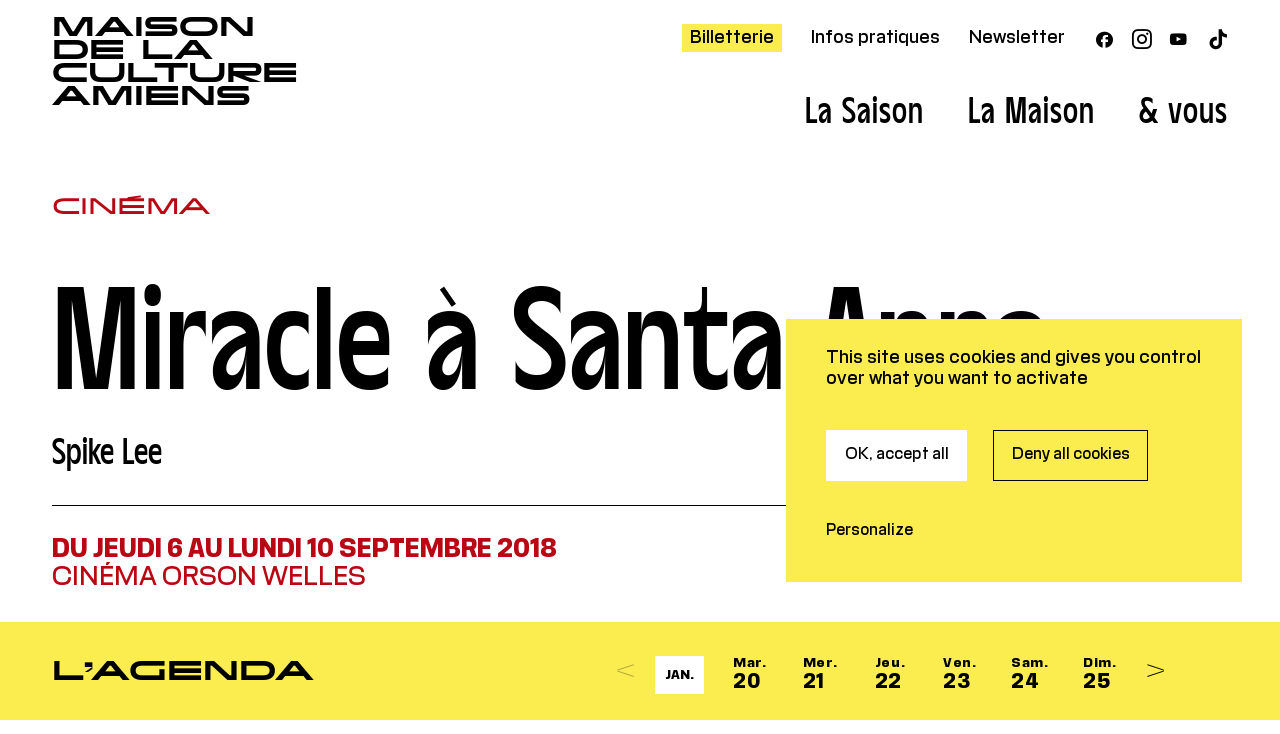

--- FILE ---
content_type: text/html; charset=UTF-8
request_url: https://www.maisondelaculture-amiens.com/cinema/miracle-a-santa-anna/
body_size: 12754
content:
<!DOCTYPE html>
<html lang="fr-FR">
<head>
  <meta charset="UTF-8">
  <meta name="viewport" content="width=device-width, initial-scale=1">
  <meta name="format-detection" content="telephone=no">
  <script>
  //Fix pour windows phone, rwd
  if (navigator.userAgent.match(/IEMobile\/10\.0/)) {
  var msViewportStyle = document.createElement("style");
  msViewportStyle.appendChild(
  document.createTextNode(
  "@-ms-viewport{width:auto!important}"
  )
  );
  document.getElementsByTagName("head")[0].
  appendChild(msViewportStyle);
  }
  </script>
  <script type="text/javascript">
  var MTIProjectId='4b326e1b-c009-4e70-acd7-2c462758315d';
  (function() {
    var mtiTracking = document.createElement('script');
    mtiTracking.type='text/javascript';
    mtiTracking.async='true';
    mtiTracking.src='https://www.maisondelaculture-amiens.com/wp/wp-content/themes/mca/js/vendor/mtiFontTrackingCode.js';
    (document.getElementsByTagName('head')[0]||document.getElementsByTagName('body')[0]).appendChild( mtiTracking );
  })();
  </script>
  <!-- Google analytics ou autres outils d'analytics -->
  <script>
  // (function(i,s,o,g,r,a,m){i['GoogleAnalyticsObject']=r;i[r]=i[r]||function(){
  // (i[r].q=i[r].q||[]).push(arguments)},i[r].l=1*new Date();a=s.createElement(o),
  // m=s.getElementsByTagName(o)[0];a.async=1;a.src=g;m.parentNode.insertBefore(a,m)
  // })(window,document,'script','https://www.google-analytics.com/analytics.js','ga');
  // ga('create', 'UA-79579376-1', 'auto');
  // ga('send', 'pageview');
  var tarteaucitronForceCDN = "https://www.maisondelaculture-amiens.com/wp/wp-content/themes/mca/js/";
  </script>
  <!-- Favicon & mobiles icons (http://realfavicongenerator.net/) -->
  <link rel="apple-touch-icon" sizes="180x180" href="https://www.maisondelaculture-amiens.com/apple-touch-icon.png?v=2024">
<link rel="icon" type="image/png" sizes="32x32" href="https://www.maisondelaculture-amiens.com/favicon-32x32.png?v=2024">
<link rel="icon" type="image/png" sizes="16x16" href="https://www.maisondelaculture-amiens.com/favicon-16x16.png?v=2024">
<link rel="manifest" href="https://www.maisondelaculture-amiens.com/site.webmanifest?v=2024">
<link rel="mask-icon" href="https://www.maisondelaculture-amiens.com/safari-pinned-tab.svg" color="#e30613?v=2024">
<meta name="msapplication-TileColor" content="#e30613?v=2024">
<meta name="theme-color" content="#ffffff?v=2024">
  <meta name='robots' content='index, follow, max-image-preview:large, max-snippet:-1, max-video-preview:-1' />
	<style>img:is([sizes="auto" i], [sizes^="auto," i]) { contain-intrinsic-size: 3000px 1500px }</style>
	<title>Miracle à Santa Anna &#8212; Maison de la Culture d’Amiens</title>
	<meta name="description" content="Durant la Seconde Guerre mondiale, dans les montagnes toscanes, une escouade exclusivement composée de soldats noirs américains est encerclée dans un village italien." />
	<link rel="canonical" href="https://www.maisondelaculture-amiens.com/cinema/miracle-a-santa-anna/" />
	<meta property="og:locale" content="fr_FR" />
	<meta property="og:type" content="article" />
	<meta property="og:title" content="Miracle à Santa Anna &#8212; Maison de la Culture d’Amiens" />
	<meta property="og:description" content="Durant la Seconde Guerre mondiale, dans les montagnes toscanes, une escouade exclusivement composée de soldats noirs américains est encerclée dans un village italien." />
	<meta property="og:url" content="https://www.maisondelaculture-amiens.com/cinema/miracle-a-santa-anna/" />
	<meta property="og:site_name" content="Maison de la Culture d’Amiens" />
	<script type="application/ld+json" class="yoast-schema-graph">{"@context":"https://schema.org","@graph":[{"@type":"WebPage","@id":"https://www.maisondelaculture-amiens.com/cinema/miracle-a-santa-anna/","url":"https://www.maisondelaculture-amiens.com/cinema/miracle-a-santa-anna/","name":"Miracle à Santa Anna &#8212; Maison de la Culture d’Amiens","isPartOf":{"@id":"https://www.maisondelaculture-amiens.com/#website"},"datePublished":"2018-07-12T09:27:15+00:00","description":"Durant la Seconde Guerre mondiale, dans les montagnes toscanes, une escouade exclusivement composée de soldats noirs américains est encerclée dans un village italien.","breadcrumb":{"@id":"https://www.maisondelaculture-amiens.com/cinema/miracle-a-santa-anna/#breadcrumb"},"inLanguage":"fr-FR","potentialAction":[{"@type":"ReadAction","target":["https://www.maisondelaculture-amiens.com/cinema/miracle-a-santa-anna/"]}]},{"@type":"BreadcrumbList","@id":"https://www.maisondelaculture-amiens.com/cinema/miracle-a-santa-anna/#breadcrumb","itemListElement":[{"@type":"ListItem","position":1,"name":"Accueil","item":"https://www.maisondelaculture-amiens.com/"},{"@type":"ListItem","position":2,"name":"Films","item":"https://www.maisondelaculture-amiens.com/cinema/"},{"@type":"ListItem","position":3,"name":"Miracle à Santa Anna"}]},{"@type":"WebSite","@id":"https://www.maisondelaculture-amiens.com/#website","url":"https://www.maisondelaculture-amiens.com/","name":"Maison de la Culture d’Amiens","description":"Centre européen de création et de production","potentialAction":[{"@type":"SearchAction","target":{"@type":"EntryPoint","urlTemplate":"https://www.maisondelaculture-amiens.com/?s={search_term_string}"},"query-input":{"@type":"PropertyValueSpecification","valueRequired":true,"valueName":"search_term_string"}}],"inLanguage":"fr-FR"}]}</script>
<link rel='dns-prefetch' href='//ajax.googleapis.com' />
<link rel='dns-prefetch' href='//www.googletagmanager.com' />
<link rel='stylesheet' id='wp-block-library-css' href='https://www.maisondelaculture-amiens.com/wp/wp-includes/css/dist/block-library/style.min.css?ver=6.8.3' type='text/css' media='all' />
<style id='classic-theme-styles-inline-css' type='text/css'>
/*! This file is auto-generated */
.wp-block-button__link{color:#fff;background-color:#32373c;border-radius:9999px;box-shadow:none;text-decoration:none;padding:calc(.667em + 2px) calc(1.333em + 2px);font-size:1.125em}.wp-block-file__button{background:#32373c;color:#fff;text-decoration:none}
</style>
<style id='global-styles-inline-css' type='text/css'>
:root{--wp--preset--aspect-ratio--square: 1;--wp--preset--aspect-ratio--4-3: 4/3;--wp--preset--aspect-ratio--3-4: 3/4;--wp--preset--aspect-ratio--3-2: 3/2;--wp--preset--aspect-ratio--2-3: 2/3;--wp--preset--aspect-ratio--16-9: 16/9;--wp--preset--aspect-ratio--9-16: 9/16;--wp--preset--color--black: #000000;--wp--preset--color--cyan-bluish-gray: #abb8c3;--wp--preset--color--white: #ffffff;--wp--preset--color--pale-pink: #f78da7;--wp--preset--color--vivid-red: #cf2e2e;--wp--preset--color--luminous-vivid-orange: #ff6900;--wp--preset--color--luminous-vivid-amber: #fcb900;--wp--preset--color--light-green-cyan: #7bdcb5;--wp--preset--color--vivid-green-cyan: #00d084;--wp--preset--color--pale-cyan-blue: #8ed1fc;--wp--preset--color--vivid-cyan-blue: #0693e3;--wp--preset--color--vivid-purple: #9b51e0;--wp--preset--gradient--vivid-cyan-blue-to-vivid-purple: linear-gradient(135deg,rgba(6,147,227,1) 0%,rgb(155,81,224) 100%);--wp--preset--gradient--light-green-cyan-to-vivid-green-cyan: linear-gradient(135deg,rgb(122,220,180) 0%,rgb(0,208,130) 100%);--wp--preset--gradient--luminous-vivid-amber-to-luminous-vivid-orange: linear-gradient(135deg,rgba(252,185,0,1) 0%,rgba(255,105,0,1) 100%);--wp--preset--gradient--luminous-vivid-orange-to-vivid-red: linear-gradient(135deg,rgba(255,105,0,1) 0%,rgb(207,46,46) 100%);--wp--preset--gradient--very-light-gray-to-cyan-bluish-gray: linear-gradient(135deg,rgb(238,238,238) 0%,rgb(169,184,195) 100%);--wp--preset--gradient--cool-to-warm-spectrum: linear-gradient(135deg,rgb(74,234,220) 0%,rgb(151,120,209) 20%,rgb(207,42,186) 40%,rgb(238,44,130) 60%,rgb(251,105,98) 80%,rgb(254,248,76) 100%);--wp--preset--gradient--blush-light-purple: linear-gradient(135deg,rgb(255,206,236) 0%,rgb(152,150,240) 100%);--wp--preset--gradient--blush-bordeaux: linear-gradient(135deg,rgb(254,205,165) 0%,rgb(254,45,45) 50%,rgb(107,0,62) 100%);--wp--preset--gradient--luminous-dusk: linear-gradient(135deg,rgb(255,203,112) 0%,rgb(199,81,192) 50%,rgb(65,88,208) 100%);--wp--preset--gradient--pale-ocean: linear-gradient(135deg,rgb(255,245,203) 0%,rgb(182,227,212) 50%,rgb(51,167,181) 100%);--wp--preset--gradient--electric-grass: linear-gradient(135deg,rgb(202,248,128) 0%,rgb(113,206,126) 100%);--wp--preset--gradient--midnight: linear-gradient(135deg,rgb(2,3,129) 0%,rgb(40,116,252) 100%);--wp--preset--font-size--small: 13px;--wp--preset--font-size--medium: 20px;--wp--preset--font-size--large: 36px;--wp--preset--font-size--x-large: 42px;--wp--preset--spacing--20: 0.44rem;--wp--preset--spacing--30: 0.67rem;--wp--preset--spacing--40: 1rem;--wp--preset--spacing--50: 1.5rem;--wp--preset--spacing--60: 2.25rem;--wp--preset--spacing--70: 3.38rem;--wp--preset--spacing--80: 5.06rem;--wp--preset--shadow--natural: 6px 6px 9px rgba(0, 0, 0, 0.2);--wp--preset--shadow--deep: 12px 12px 50px rgba(0, 0, 0, 0.4);--wp--preset--shadow--sharp: 6px 6px 0px rgba(0, 0, 0, 0.2);--wp--preset--shadow--outlined: 6px 6px 0px -3px rgba(255, 255, 255, 1), 6px 6px rgba(0, 0, 0, 1);--wp--preset--shadow--crisp: 6px 6px 0px rgba(0, 0, 0, 1);}:where(.is-layout-flex){gap: 0.5em;}:where(.is-layout-grid){gap: 0.5em;}body .is-layout-flex{display: flex;}.is-layout-flex{flex-wrap: wrap;align-items: center;}.is-layout-flex > :is(*, div){margin: 0;}body .is-layout-grid{display: grid;}.is-layout-grid > :is(*, div){margin: 0;}:where(.wp-block-columns.is-layout-flex){gap: 2em;}:where(.wp-block-columns.is-layout-grid){gap: 2em;}:where(.wp-block-post-template.is-layout-flex){gap: 1.25em;}:where(.wp-block-post-template.is-layout-grid){gap: 1.25em;}.has-black-color{color: var(--wp--preset--color--black) !important;}.has-cyan-bluish-gray-color{color: var(--wp--preset--color--cyan-bluish-gray) !important;}.has-white-color{color: var(--wp--preset--color--white) !important;}.has-pale-pink-color{color: var(--wp--preset--color--pale-pink) !important;}.has-vivid-red-color{color: var(--wp--preset--color--vivid-red) !important;}.has-luminous-vivid-orange-color{color: var(--wp--preset--color--luminous-vivid-orange) !important;}.has-luminous-vivid-amber-color{color: var(--wp--preset--color--luminous-vivid-amber) !important;}.has-light-green-cyan-color{color: var(--wp--preset--color--light-green-cyan) !important;}.has-vivid-green-cyan-color{color: var(--wp--preset--color--vivid-green-cyan) !important;}.has-pale-cyan-blue-color{color: var(--wp--preset--color--pale-cyan-blue) !important;}.has-vivid-cyan-blue-color{color: var(--wp--preset--color--vivid-cyan-blue) !important;}.has-vivid-purple-color{color: var(--wp--preset--color--vivid-purple) !important;}.has-black-background-color{background-color: var(--wp--preset--color--black) !important;}.has-cyan-bluish-gray-background-color{background-color: var(--wp--preset--color--cyan-bluish-gray) !important;}.has-white-background-color{background-color: var(--wp--preset--color--white) !important;}.has-pale-pink-background-color{background-color: var(--wp--preset--color--pale-pink) !important;}.has-vivid-red-background-color{background-color: var(--wp--preset--color--vivid-red) !important;}.has-luminous-vivid-orange-background-color{background-color: var(--wp--preset--color--luminous-vivid-orange) !important;}.has-luminous-vivid-amber-background-color{background-color: var(--wp--preset--color--luminous-vivid-amber) !important;}.has-light-green-cyan-background-color{background-color: var(--wp--preset--color--light-green-cyan) !important;}.has-vivid-green-cyan-background-color{background-color: var(--wp--preset--color--vivid-green-cyan) !important;}.has-pale-cyan-blue-background-color{background-color: var(--wp--preset--color--pale-cyan-blue) !important;}.has-vivid-cyan-blue-background-color{background-color: var(--wp--preset--color--vivid-cyan-blue) !important;}.has-vivid-purple-background-color{background-color: var(--wp--preset--color--vivid-purple) !important;}.has-black-border-color{border-color: var(--wp--preset--color--black) !important;}.has-cyan-bluish-gray-border-color{border-color: var(--wp--preset--color--cyan-bluish-gray) !important;}.has-white-border-color{border-color: var(--wp--preset--color--white) !important;}.has-pale-pink-border-color{border-color: var(--wp--preset--color--pale-pink) !important;}.has-vivid-red-border-color{border-color: var(--wp--preset--color--vivid-red) !important;}.has-luminous-vivid-orange-border-color{border-color: var(--wp--preset--color--luminous-vivid-orange) !important;}.has-luminous-vivid-amber-border-color{border-color: var(--wp--preset--color--luminous-vivid-amber) !important;}.has-light-green-cyan-border-color{border-color: var(--wp--preset--color--light-green-cyan) !important;}.has-vivid-green-cyan-border-color{border-color: var(--wp--preset--color--vivid-green-cyan) !important;}.has-pale-cyan-blue-border-color{border-color: var(--wp--preset--color--pale-cyan-blue) !important;}.has-vivid-cyan-blue-border-color{border-color: var(--wp--preset--color--vivid-cyan-blue) !important;}.has-vivid-purple-border-color{border-color: var(--wp--preset--color--vivid-purple) !important;}.has-vivid-cyan-blue-to-vivid-purple-gradient-background{background: var(--wp--preset--gradient--vivid-cyan-blue-to-vivid-purple) !important;}.has-light-green-cyan-to-vivid-green-cyan-gradient-background{background: var(--wp--preset--gradient--light-green-cyan-to-vivid-green-cyan) !important;}.has-luminous-vivid-amber-to-luminous-vivid-orange-gradient-background{background: var(--wp--preset--gradient--luminous-vivid-amber-to-luminous-vivid-orange) !important;}.has-luminous-vivid-orange-to-vivid-red-gradient-background{background: var(--wp--preset--gradient--luminous-vivid-orange-to-vivid-red) !important;}.has-very-light-gray-to-cyan-bluish-gray-gradient-background{background: var(--wp--preset--gradient--very-light-gray-to-cyan-bluish-gray) !important;}.has-cool-to-warm-spectrum-gradient-background{background: var(--wp--preset--gradient--cool-to-warm-spectrum) !important;}.has-blush-light-purple-gradient-background{background: var(--wp--preset--gradient--blush-light-purple) !important;}.has-blush-bordeaux-gradient-background{background: var(--wp--preset--gradient--blush-bordeaux) !important;}.has-luminous-dusk-gradient-background{background: var(--wp--preset--gradient--luminous-dusk) !important;}.has-pale-ocean-gradient-background{background: var(--wp--preset--gradient--pale-ocean) !important;}.has-electric-grass-gradient-background{background: var(--wp--preset--gradient--electric-grass) !important;}.has-midnight-gradient-background{background: var(--wp--preset--gradient--midnight) !important;}.has-small-font-size{font-size: var(--wp--preset--font-size--small) !important;}.has-medium-font-size{font-size: var(--wp--preset--font-size--medium) !important;}.has-large-font-size{font-size: var(--wp--preset--font-size--large) !important;}.has-x-large-font-size{font-size: var(--wp--preset--font-size--x-large) !important;}
:where(.wp-block-post-template.is-layout-flex){gap: 1.25em;}:where(.wp-block-post-template.is-layout-grid){gap: 1.25em;}
:where(.wp-block-columns.is-layout-flex){gap: 2em;}:where(.wp-block-columns.is-layout-grid){gap: 2em;}
:root :where(.wp-block-pullquote){font-size: 1.5em;line-height: 1.6;}
</style>
<link rel='stylesheet' id='wp-smart-crop-renderer-css' href='https://www.maisondelaculture-amiens.com/wp/wp-content/plugins/wp-smartcrop/css/image-renderer.css?ver=2.0.10' type='text/css' media='all' />
<link rel='stylesheet' id='main-style-css' href='https://www.maisondelaculture-amiens.com/wp/wp-content/themes/mca/style.20250722.css' type='text/css' media='all' />
<link rel="https://api.w.org/" href="https://www.maisondelaculture-amiens.com/wp-json/" /><link rel="alternate" title="oEmbed (JSON)" type="application/json+oembed" href="https://www.maisondelaculture-amiens.com/wp-json/oembed/1.0/embed?url=https%3A%2F%2Fwww.maisondelaculture-amiens.com%2Fcinema%2Fmiracle-a-santa-anna%2F" />
<link rel="alternate" title="oEmbed (XML)" type="text/xml+oembed" href="https://www.maisondelaculture-amiens.com/wp-json/oembed/1.0/embed?url=https%3A%2F%2Fwww.maisondelaculture-amiens.com%2Fcinema%2Fmiracle-a-santa-anna%2F&#038;format=xml" />
<meta name="generator" content="Site Kit by Google 1.168.0" /></head>

<body class="">
      <header id="header" class="header" role="banner">
    <div class="wrapper header_wrapper">
      <!-- h1 pour l'accueil -->
      <div class="header_logo"><a href="https://www.maisondelaculture-amiens.com/" rel="home">Maison<br>de la <br>Culture<br>Amiens</a></div>
      <nav role="navigation" class="header_navs">
        <div class="header_sup clearfix">
          <ul class="header_supNav"><li class="is-active"><a target="_blank" href="https://indiv.themisweb.fr/0692/fListeManifs.aspx?idstructure=0692">Billetterie</a></li>
<li><a href="https://www.maisondelaculture-amiens.com/vous/infos-pratiques-s25-26/">Infos pratiques</a></li>
<li><a href="https://www.maisondelaculture-amiens.com/newsletter/">Newsletter</a></li>
</ul>
                    <span class="intro_actions intro_actions-social">
            <ul class="header_listIcon header_listIcon-inline"><li><a href="https://www.facebook.com/MCAmiens/"><span class="icon-facebook"></span><span class="srOnly">Facebook</span></a></li><li><a href="https://www.instagram.com/mcamiens/"><span class="icon-instagram"></span><span class="srOnly">Instagram</span></a></li><li><a href="https://www.youtube.com/user/MCAmiens"><span class="icon-youtube-play"></span><span class="srOnly">Youtube</span></a></li><li><a href="https://www.tiktok.com/search?lang=fr&q=maisondelacultureamiens&t=1718352283380"><span class="icon-tiktok"></span><span class="srOnly">TikTok</span></a></li></ul>          </span>

                  </div>

        <ul class="header_nav mainNav"><li class="mainNav_i"><a class="mainNav_link" href="https://www.maisondelaculture-amiens.com/saison/saison-25-26/"><span>La Saison</span></a><div class="mainNav_sub"><div class="subMenu subMenu-equal"><ul class="subMenu_col subMenu_col-list"><li><a href="https://www.maisondelaculture-amiens.com/saison/saison-25-26/">Les Spectacles</a></li><li><a href="https://www.maisondelaculture-amiens.com/amiens-europe-feminist-futures-festival-2026/">Amiens Europe – Feminist Futures Festival 2026</a></li><li><a href="https://www.maisondelaculture-amiens.com/cinema/">Le Cinéma</a></li><li><a href="https://www.maisondelaculture-amiens.com/la-maison/les-arts-visuels-2/">Les Arts visuels</a></li><li><a href="https://www.maisondelaculture-amiens.com/genre/conference/">Les Rencontres</a></li><li><a href="https://www.maisondelaculture-amiens.com/66-26-la-saison-anniversaire/">66 | 26 La saison anniversaire</a></li></ul><div class="subMenu_col subMenu_col-dl"><a href="https://www.maisondelaculture-amiens.com/wp/wp-content/uploads/25-26-brochure-web.pdf" target="_blank"><figure class="subMenu_dl"><figcaption>Brochure de saison 25/26</figcaption><img src="https://www.maisondelaculture-amiens.com/wp/wp-content/uploads/thumbs/brochure-mca-fond-gris-ok-5-250x239.jpg" srcset="https://www.maisondelaculture-amiens.com/wp/wp-content/uploads/thumbs/brochure-mca-fond-gris-ok-5-250x239.jpg 250w, https://www.maisondelaculture-amiens.com/wp/wp-content/uploads/thumbs/brochure-mca-fond-gris-ok-5-500x478.jpg 500w, https://www.maisondelaculture-amiens.com/wp/wp-content/uploads/thumbs/brochure-mca-fond-gris-ok-5-1500x1436.jpg 1500w" sizes="10.625em" alt=""></figure></a><a href="https://www.maisondelaculture-amiens.com/wp/wp-content/uploads/cinema-janvier-web.pdf" target="_blank"><figure class="subMenu_dl"><figcaption>Programme cinéma du 31 décembre au 27 janvier 2026</figcaption><img src="https://www.maisondelaculture-amiens.com/wp/wp-content/uploads/thumbs/brochure-cinema-janvier-1-250x239.png" srcset="https://www.maisondelaculture-amiens.com/wp/wp-content/uploads/thumbs/brochure-cinema-janvier-1-250x239.png 250w, https://www.maisondelaculture-amiens.com/wp/wp-content/uploads/thumbs/brochure-cinema-janvier-1-500x478.png 500w, https://www.maisondelaculture-amiens.com/wp/wp-content/uploads/thumbs/brochure-cinema-janvier-1-1500x1436.png 1500w" sizes="10.625em" alt=""></figure></a></div></div></div></li><li class="mainNav_i"><a class="mainNav_link" href="https://www.maisondelaculture-amiens.com/la-maison/presentation-2/"><span>La Maison</span></a><div class="mainNav_sub"><div class="subMenu subMenu-equal"><ul class="subMenu_col subMenu_col-list"><li><a href="https://www.maisondelaculture-amiens.com/la-maison/presentation-2/">Présentation</a></li><li><a href="https://www.maisondelaculture-amiens.com/la-maison/pole-europeen-de-creation-et-de-production/">Pôle International de Production et de Diffusion </a></li><li><a href="https://www.maisondelaculture-amiens.com/la-maison/le-cinema-orson-welles-2/">Cinéma</a></li><li><a href="https://www.maisondelaculture-amiens.com/la-maison/les-arts-visuels-2/">Arts visuels</a></li><li><a href="https://www.maisondelaculture-amiens.com/la-maison/cote-jardin/">Côté jardin</a></li><li><a href="https://www.maisondelaculture-amiens.com/la-maison/label-bleu/">Label Bleu</a></li></ul></div></div></li><li class="mainNav_i"><a class="mainNav_link" href="https://www.maisondelaculture-amiens.com/vous/en-famille-2/"><span>& vous</span></a><div class="mainNav_sub"><div class="subMenu subMenu-equal"><ul class="subMenu_col subMenu_col-list"><li><a href="https://www.maisondelaculture-amiens.com/vous/en-famille-2/">En famille</a></li><li><a href="https://www.maisondelaculture-amiens.com/vous/en-groupe-2/">En groupe</a></li><li><a href="https://www.maisondelaculture-amiens.com/vous/ensemble-ateliers-et-projets-participatifs-2/">Ensemble - ateliers et projets participatifs</a></li><li><a href="https://www.maisondelaculture-amiens.com/vous/etudiantes/">Étudiant</a></li><li><a href="https://www.maisondelaculture-amiens.com/vous/accessibilite-2/">Accessibilité</a></li><li><a href="https://www.maisondelaculture-amiens.com/vous/enseignant-s25-26/">Enseignant</a></li><li><a href="https://www.maisondelaculture-amiens.com/vous/professionnels-du-spectacle-production-technique/">Pros du spectacle (production, technique, presse)</a></li><li><a href="https://www.maisondelaculture-amiens.com/vous/infos-pratiques-s25-26/">Infos pratiques</a></li></ul></div></div></li></ul>      </nav>
      <div class="header_mobile"><button type="button" id="trigger-menu"><span class="icon-navicon"></span><span class="srOnly">Ouvrir/fermer le menu</span></button></span>
    </div>

    <article class="homeCal"><div class="homeCal-cal"><div class="homeCal-jours"><div class="homeCal-jours_title wrapper">Au cinéma</div><div class="homeCal-jours_i" data-jour="20260120"><a href="https://www.maisondelaculture-amiens.com/cinema/magellan/" class="homeCal-spec color-red"><div class="homeCal-spec_wrapper wrapper"><div class="homeCal-spec_infos"><span class="homeCal-spec_heure">19h</span><span class="homeCal-spec_genre">Cinéma</span><span class="homeCal-spec_titre">Magellan</span></div></div></a><a href="https://www.maisondelaculture-amiens.com/cinema/le-sud/" class="homeCal-spec color-red"><div class="homeCal-spec_wrapper wrapper"><div class="homeCal-spec_infos"><span class="homeCal-spec_heure">14h30</span><span class="homeCal-spec_genre">Cinéma</span><span class="homeCal-spec_titre">Le Sud</span></div></div></a><a href="https://www.maisondelaculture-amiens.com/cinema/histoires-de-la-bonne-vallee/" class="homeCal-spec color-red"><div class="homeCal-spec_wrapper wrapper"><div class="homeCal-spec_infos"><span class="homeCal-spec_heure">16h30</span><span class="homeCal-spec_genre">Cinéma</span><span class="homeCal-spec_titre">Histoires de la bonne vallée</span></div></div></a></div><div class="homeCal-jours_i" data-jour="20260121"><a href="https://www.maisondelaculture-amiens.com/cinema/une-page-apres-lautre/" class="homeCal-spec color-red"><div class="homeCal-spec_wrapper wrapper"><div class="homeCal-spec_infos"><span class="homeCal-spec_heure">14h15<br>18h30</span><span class="homeCal-spec_genre">Cinéma</span><span class="homeCal-spec_titre">Une page après l&rsquo;autre</span></div></div></a><a href="https://www.maisondelaculture-amiens.com/cinema/black-dog/" class="homeCal-spec color-red"><div class="homeCal-spec_wrapper wrapper"><div class="homeCal-spec_infos"><span class="homeCal-spec_heure">16h15</span><span class="homeCal-spec_genre">Cinéma</span><span class="homeCal-spec_titre">Black Dog</span></div></div></a><a href="https://www.maisondelaculture-amiens.com/cinema/la-trilogie-doslo-amour/" class="homeCal-spec color-red"><div class="homeCal-spec_wrapper wrapper"><div class="homeCal-spec_infos"><span class="homeCal-spec_heure">20h30</span><span class="homeCal-spec_genre">Cinéma</span><span class="homeCal-spec_titre">La Trilogie d&rsquo;Oslo / Amour</span></div></div></a></div><div class="homeCal-jours_i" data-jour="20260122"><a href="https://www.maisondelaculture-amiens.com/cinema/une-page-apres-lautre/" class="homeCal-spec color-red"><div class="homeCal-spec_wrapper wrapper"><div class="homeCal-spec_infos"><span class="homeCal-spec_heure">14h15<br>18h30</span><span class="homeCal-spec_genre">Cinéma</span><span class="homeCal-spec_titre">Une page après l&rsquo;autre</span></div></div></a><a href="https://www.maisondelaculture-amiens.com/cinema/linconnu-de-la-grande-arche/" class="homeCal-spec color-red"><div class="homeCal-spec_wrapper wrapper"><div class="homeCal-spec_infos"><span class="homeCal-spec_heure">16h15</span><span class="homeCal-spec_genre">Cinéma</span><span class="homeCal-spec_titre">L&rsquo;Inconnu De La Grande Arche</span></div></div></a><a href="https://www.maisondelaculture-amiens.com/cinema/la-petite-derniere/" class="homeCal-spec color-red"><div class="homeCal-spec_wrapper wrapper"><div class="homeCal-spec_infos"><span class="homeCal-spec_heure">20h30</span><span class="homeCal-spec_genre">Cinéma</span><span class="homeCal-spec_titre">La Petite Dernière</span></div></div></a></div><div class="homeCal-jours_i" data-jour="20260123"><a href="https://www.maisondelaculture-amiens.com/cinema/une-page-apres-lautre/" class="homeCal-spec color-red"><div class="homeCal-spec_wrapper wrapper"><div class="homeCal-spec_infos"><span class="homeCal-spec_heure">14h15<br>18h30</span><span class="homeCal-spec_genre">Cinéma</span><span class="homeCal-spec_titre">Une page après l&rsquo;autre</span></div></div></a><a href="https://www.maisondelaculture-amiens.com/cinema/sirat/" class="homeCal-spec color-red"><div class="homeCal-spec_wrapper wrapper"><div class="homeCal-spec_infos"><span class="homeCal-spec_heure">16h15</span><span class="homeCal-spec_genre">Cinéma</span><span class="homeCal-spec_titre">Sirāt</span></div></div></a><a href="https://www.maisondelaculture-amiens.com/cinema/promis-le-ciel/" class="homeCal-spec color-red"><div class="homeCal-spec_wrapper wrapper"><div class="homeCal-spec_infos"><span class="homeCal-spec_heure">20h30</span><span class="homeCal-spec_genre">Cinéma</span><span class="homeCal-spec_titre">Promis le ciel</span></div></div></a></div><div class="homeCal-jours_i" data-jour="20260124"><a href="https://www.maisondelaculture-amiens.com/cinema/une-page-apres-lautre/" class="homeCal-spec color-red"><div class="homeCal-spec_wrapper wrapper"><div class="homeCal-spec_infos"><span class="homeCal-spec_heure">17h</span><span class="homeCal-spec_genre">Cinéma</span><span class="homeCal-spec_titre">Une page après l&rsquo;autre</span></div></div></a><a href="https://www.maisondelaculture-amiens.com/cinema/black-dog/" class="homeCal-spec color-red"><div class="homeCal-spec_wrapper wrapper"><div class="homeCal-spec_infos"><span class="homeCal-spec_heure">14h30</span><span class="homeCal-spec_genre">Cinéma</span><span class="homeCal-spec_titre">Black Dog</span></div></div></a><a href="https://www.maisondelaculture-amiens.com/cinema/the-brutalist/" class="homeCal-spec color-red"><div class="homeCal-spec_wrapper wrapper"><div class="homeCal-spec_infos"><span class="homeCal-spec_heure">19h</span><span class="homeCal-spec_genre">Cinéma</span><span class="homeCal-spec_titre">The Brutalist</span></div></div></a></div><div class="homeCal-jours_i" data-jour="20260125"><a href="https://www.maisondelaculture-amiens.com/cinema/linconnu-de-la-grande-arche/" class="homeCal-spec color-red"><div class="homeCal-spec_wrapper wrapper"><div class="homeCal-spec_infos"><span class="homeCal-spec_heure">17h</span><span class="homeCal-spec_genre">Cinéma</span><span class="homeCal-spec_titre">L&rsquo;Inconnu De La Grande Arche</span></div></div></a><a href="https://www.maisondelaculture-amiens.com/cinema/sirat/" class="homeCal-spec color-red"><div class="homeCal-spec_wrapper wrapper"><div class="homeCal-spec_infos"><span class="homeCal-spec_heure">19h15</span><span class="homeCal-spec_genre">Cinéma</span><span class="homeCal-spec_titre">Sirāt</span></div></div></a><a href="https://www.maisondelaculture-amiens.com/cinema/lynx/" class="homeCal-spec color-red"><div class="homeCal-spec_wrapper wrapper"><div class="homeCal-spec_infos"><span class="homeCal-spec_heure">15h</span><span class="homeCal-spec_genre">Cinéma</span><span class="homeCal-spec_titre">Lynx</span></div></div></a></div><div class="homeCal-jours_i" data-jour="20260126"><a href="https://www.maisondelaculture-amiens.com/cinema/une-page-apres-lautre/" class="homeCal-spec color-red"><div class="homeCal-spec_wrapper wrapper"><div class="homeCal-spec_infos"><span class="homeCal-spec_heure">20h30</span><span class="homeCal-spec_genre">Cinéma</span><span class="homeCal-spec_titre">Une page après l&rsquo;autre</span></div></div></a><a href="https://www.maisondelaculture-amiens.com/cinema/la-petite-derniere/" class="homeCal-spec color-red"><div class="homeCal-spec_wrapper wrapper"><div class="homeCal-spec_infos"><span class="homeCal-spec_heure">18h15</span><span class="homeCal-spec_genre">Cinéma</span><span class="homeCal-spec_titre">La Petite Dernière</span></div></div></a></div><div class="homeCal-jours_i" data-jour="20260127"><a href="https://www.maisondelaculture-amiens.com/cinema/une-page-apres-lautre/" class="homeCal-spec color-red"><div class="homeCal-spec_wrapper wrapper"><div class="homeCal-spec_infos"><span class="homeCal-spec_heure">17h15</span><span class="homeCal-spec_genre">Cinéma</span><span class="homeCal-spec_titre">Une page après l&rsquo;autre</span></div></div></a><a href="https://www.maisondelaculture-amiens.com/cinema/la-trilogie-doslo-amour/" class="homeCal-spec color-red"><div class="homeCal-spec_wrapper wrapper"><div class="homeCal-spec_infos"><span class="homeCal-spec_heure">14h30</span><span class="homeCal-spec_genre">Cinéma</span><span class="homeCal-spec_titre">La Trilogie d&rsquo;Oslo / Amour</span></div></div></a><a href="https://www.maisondelaculture-amiens.com/cinema/soudan-souviens-toi-2/" class="homeCal-spec color-red"><div class="homeCal-spec_wrapper wrapper"><div class="homeCal-spec_infos"><span class="homeCal-spec_heure">19h30</span><span class="homeCal-spec_genre">Cinéma</span><span class="homeCal-spec_titre">Soudan, souviens-toi</span></div></div></a></div><div class="homeCal-jours_title wrapper">Spectacles</div><div class="homeCal-jours_i" data-jour="20260120"><a href="https://www.maisondelaculture-amiens.com/saison/saison-25-26/lamante-anglaise/" class="homeCal-spec color-new_orange"><div class="homeCal-spec_wrapper wrapper"><div class="homeCal-spec_infos"><span class="homeCal-spec_heure">19h30</span><span class="homeCal-spec_genre">Théâtre</span><span class="homeCal-spec_titre">L’Amante anglaise</span></div></div></a></div><div class="homeCal-jours_i" data-jour="20260121"><a href="https://www.maisondelaculture-amiens.com/saison/saison-25-26/lamante-anglaise/" class="homeCal-spec color-new_orange"><div class="homeCal-spec_wrapper wrapper"><div class="homeCal-spec_infos"><span class="homeCal-spec_heure">19h30</span><span class="homeCal-spec_genre">Théâtre</span><span class="homeCal-spec_titre">L’Amante anglaise</span></div></div></a><a href="https://www.maisondelaculture-amiens.com/saison/saison-25-26/alexandre-kantorow-piano/" class="homeCal-spec color-bleu_fonce"><div class="homeCal-spec_wrapper wrapper"><div class="homeCal-spec_infos"><span class="homeCal-spec_heure">19h30</span><span class="homeCal-spec_genre">Musique de chambre</span><span class="homeCal-spec_titre">Alexandre Kantorow, piano</span></div></div></a></div><div class="homeCal-jours_i" data-jour="20260122"><a href="https://www.maisondelaculture-amiens.com/saison/saison-25-26/lamante-anglaise/" class="homeCal-spec color-new_orange"><div class="homeCal-spec_wrapper wrapper"><div class="homeCal-spec_infos"><span class="homeCal-spec_heure">20h30</span><span class="homeCal-spec_genre">Théâtre</span><span class="homeCal-spec_titre">L’Amante anglaise</span></div></div></a><a href="https://www.maisondelaculture-amiens.com/saison/saison-25-26/les-transparents/" class="homeCal-spec color-rouge_rose"><div class="homeCal-spec_wrapper wrapper"><div class="homeCal-spec_infos"><span class="homeCal-spec_heure">19h30</span><span class="homeCal-spec_genre">Danse</span><span class="homeCal-spec_titre">Les Transparents</span></div></div></a></div><div class="homeCal-jours_i" data-jour="20260125"><a href="https://www.maisondelaculture-amiens.com/saison/saison-25-26/gretel-hansel-et-les-autres/" class="homeCal-spec color-new_orange"><div class="homeCal-spec_wrapper wrapper"><div class="homeCal-spec_infos"><span class="homeCal-spec_heure">17h</span><span class="homeCal-spec_genre">Théâtre</span><span class="homeCal-spec_titre">Gretel, Hansel, et les autres</span></div></div></a></div><div class="homeCal-jours_i" data-jour="20260126"><a href="https://www.maisondelaculture-amiens.com/saison/saison-25-26/gretel-hansel-et-les-autres/" class="homeCal-spec color-new_orange"><div class="homeCal-spec_wrapper wrapper"><div class="homeCal-spec_infos"><span class="homeCal-spec_heure">10h<br>14h30</span><span class="homeCal-spec_genre">Théâtre</span><span class="homeCal-spec_titre">Gretel, Hansel, et les autres</span></div></div></a></div><div class="homeCal-jours_i" data-jour="20260127"><a href="https://www.maisondelaculture-amiens.com/saison/saison-25-26/gretel-hansel-et-les-autres/" class="homeCal-spec color-new_orange"><div class="homeCal-spec_wrapper wrapper"><div class="homeCal-spec_infos"><span class="homeCal-spec_heure">10h</span><span class="homeCal-spec_genre">Théâtre</span><span class="homeCal-spec_titre">Gretel, Hansel, et les autres</span></div></div></a></div><div class="homeCal-jours_i" data-jour="20260129"><a href="https://www.maisondelaculture-amiens.com/saison/saison-25-26/les-amazones-dafrique/" class="homeCal-spec color-bleu_fonce"><div class="homeCal-spec_wrapper wrapper"><div class="homeCal-spec_infos"><span class="homeCal-spec_heure">19h30</span><span class="homeCal-spec_genre">Amiens Europe — Feminist Futures Festival</span><span class="homeCal-spec_titre">Les Amazones d’Afrique</span></div></div></a></div><div class="homeCal-jours_i" data-jour="20260130"><a href="https://www.maisondelaculture-amiens.com/saison/saison-25-26/7-minutes-comite-dusine/" class="homeCal-spec color-bleu_fonce"><div class="homeCal-spec_wrapper wrapper"><div class="homeCal-spec_infos"><span class="homeCal-spec_heure">19h30</span><span class="homeCal-spec_genre">Amiens Europe — Feminist Futures Festival</span><span class="homeCal-spec_titre">7 minutes (comité d’usine)</span></div></div></a></div><div class="homeCal-jours_i" data-jour="20260131"><a href="https://www.maisondelaculture-amiens.com/saison/saison-25-26/7-minutes-comite-dusine/" class="homeCal-spec color-bleu_fonce"><div class="homeCal-spec_wrapper wrapper"><div class="homeCal-spec_infos"><span class="homeCal-spec_heure">16h</span><span class="homeCal-spec_genre">Amiens Europe — Feminist Futures Festival</span><span class="homeCal-spec_titre">7 minutes (comité d’usine)</span></div></div></a></div><div class="homeCal-jours_i" data-jour="20260201"><a href="https://www.maisondelaculture-amiens.com/saison/saison-25-26/delivrees-salon-du-livre-feministe/" class="homeCal-spec color-bleu_fonce"><div class="homeCal-spec_wrapper wrapper"><div class="homeCal-spec_infos"><span class="homeCal-spec_heure">10h</span><span class="homeCal-spec_genre">Amiens Europe — Feminist Futures Festival</span><span class="homeCal-spec_titre">DÉLIVRÉES, SALON DU LIVRE FÉMINISTE</span></div></div></a><a href="https://www.maisondelaculture-amiens.com/saison/saison-25-26/plus-one/" class="homeCal-spec color-bleu_fonce"><div class="homeCal-spec_wrapper wrapper"><div class="homeCal-spec_infos"><span class="homeCal-spec_heure">17h30</span><span class="homeCal-spec_genre">Amiens Europe — Feminist Futures Festival</span><span class="homeCal-spec_titre">Plus one</span></div></div></a></div><div class="homeCal-jours_i" data-jour="20260202"><a href="https://www.maisondelaculture-amiens.com/saison/saison-25-26/plus-one/" class="homeCal-spec color-bleu_fonce"><div class="homeCal-spec_wrapper wrapper"><div class="homeCal-spec_infos"><span class="homeCal-spec_heure">17h</span><span class="homeCal-spec_genre">Amiens Europe — Feminist Futures Festival</span><span class="homeCal-spec_titre">Plus one</span></div></div></a><a href="https://www.maisondelaculture-amiens.com/saison/saison-25-26/les-forces-vives/" class="homeCal-spec color-bleu_fonce"><div class="homeCal-spec_wrapper wrapper"><div class="homeCal-spec_infos"><span class="homeCal-spec_heure">19h30</span><span class="homeCal-spec_genre">Amiens Europe — Feminist Futures Festival</span><span class="homeCal-spec_titre">Les Forces vives</span></div></div></a></div><div class="homeCal-jours_i" data-jour="20260203"><a href="https://www.maisondelaculture-amiens.com/saison/saison-25-26/plus-one/" class="homeCal-spec color-bleu_fonce"><div class="homeCal-spec_wrapper wrapper"><div class="homeCal-spec_infos"><span class="homeCal-spec_heure">17h</span><span class="homeCal-spec_genre">Amiens Europe — Feminist Futures Festival</span><span class="homeCal-spec_titre">Plus one</span></div></div></a><a href="https://www.maisondelaculture-amiens.com/saison/saison-25-26/locean/" class="homeCal-spec color-bleu_fonce"><div class="homeCal-spec_wrapper wrapper"><div class="homeCal-spec_infos"><span class="homeCal-spec_heure">18h</span><span class="homeCal-spec_genre">Amiens Europe — Feminist Futures Festival</span><span class="homeCal-spec_titre">L’Océan</span></div></div></a></div><div class="homeCal-jours_i" data-jour="20260204"><a href="https://www.maisondelaculture-amiens.com/saison/saison-25-26/locean/" class="homeCal-spec color-bleu_fonce"><div class="homeCal-spec_wrapper wrapper"><div class="homeCal-spec_infos"><span class="homeCal-spec_heure">15h<br>19h30</span><span class="homeCal-spec_genre">Amiens Europe — Feminist Futures Festival</span><span class="homeCal-spec_titre">L’Océan</span></div></div></a><a href="https://www.maisondelaculture-amiens.com/saison/saison-25-26/nage-libre/" class="homeCal-spec color-bleu_fonce"><div class="homeCal-spec_wrapper wrapper"><div class="homeCal-spec_infos"><span class="homeCal-spec_heure">19h30</span><span class="homeCal-spec_genre">Amiens Europe — Feminist Futures Festival</span><span class="homeCal-spec_titre">Nage libre</span></div></div></a><a href="https://www.maisondelaculture-amiens.com/saison/saison-25-26/mad-in-finland-2/" class="homeCal-spec color-bleu_fonce"><div class="homeCal-spec_wrapper wrapper"><div class="homeCal-spec_infos"><span class="homeCal-spec_heure">20h</span><span class="homeCal-spec_genre">Amiens Europe — Feminist Futures Festival</span><span class="homeCal-spec_titre">Mad in Finland</span></div></div></a></div><div class="homeCal-jours_i" data-jour="20260205"><a href="https://www.maisondelaculture-amiens.com/saison/saison-25-26/nage-libre/" class="homeCal-spec color-bleu_fonce"><div class="homeCal-spec_wrapper wrapper"><div class="homeCal-spec_infos"><span class="homeCal-spec_heure">20h30</span><span class="homeCal-spec_genre">Amiens Europe — Feminist Futures Festival</span><span class="homeCal-spec_titre">Nage libre</span></div></div></a><a href="https://www.maisondelaculture-amiens.com/saison/saison-25-26/mad-in-finland-2/" class="homeCal-spec color-bleu_fonce"><div class="homeCal-spec_wrapper wrapper"><div class="homeCal-spec_infos"><span class="homeCal-spec_heure">20h</span><span class="homeCal-spec_genre">Amiens Europe — Feminist Futures Festival</span><span class="homeCal-spec_titre">Mad in Finland</span></div></div></a><a href="https://www.maisondelaculture-amiens.com/saison/saison-25-26/black-lights/" class="homeCal-spec color-bleu_fonce"><div class="homeCal-spec_wrapper wrapper"><div class="homeCal-spec_infos"><span class="homeCal-spec_heure">19h30</span><span class="homeCal-spec_genre">Amiens Europe — Feminist Futures Festival</span><span class="homeCal-spec_titre">Black Lights</span></div></div></a></div><div class="homeCal-jours_i" data-jour="20260206"><a href="https://www.maisondelaculture-amiens.com/saison/saison-25-26/nage-libre/" class="homeCal-spec color-bleu_fonce"><div class="homeCal-spec_wrapper wrapper"><div class="homeCal-spec_infos"><span class="homeCal-spec_heure">20h30</span><span class="homeCal-spec_genre">Amiens Europe — Feminist Futures Festival</span><span class="homeCal-spec_titre">Nage libre</span></div></div></a><a href="https://www.maisondelaculture-amiens.com/saison/saison-25-26/mad-in-finland-2/" class="homeCal-spec color-bleu_fonce"><div class="homeCal-spec_wrapper wrapper"><div class="homeCal-spec_infos"><span class="homeCal-spec_heure">14h15</span><span class="homeCal-spec_genre">Amiens Europe — Feminist Futures Festival</span><span class="homeCal-spec_titre">Mad in Finland</span></div></div></a><a href="https://www.maisondelaculture-amiens.com/saison/saison-25-26/black-lights/" class="homeCal-spec color-bleu_fonce"><div class="homeCal-spec_wrapper wrapper"><div class="homeCal-spec_infos"><span class="homeCal-spec_heure">19h30</span><span class="homeCal-spec_genre">Amiens Europe — Feminist Futures Festival</span><span class="homeCal-spec_titre">Black Lights</span></div></div></a><a href="https://www.maisondelaculture-amiens.com/saison/saison-25-26/grimoire-of-the-lost-ampersand/" class="homeCal-spec color-bleu_fonce"><div class="homeCal-spec_wrapper wrapper"><div class="homeCal-spec_infos"><span class="homeCal-spec_heure">18h30</span><span class="homeCal-spec_genre">Amiens Europe — Feminist Futures Festival</span><span class="homeCal-spec_titre">Grimoire of the lost ampersand</span></div></div></a></div><div class="homeCal-jours_i" data-jour="20260207"><a href="https://www.maisondelaculture-amiens.com/saison/saison-25-26/un-hommage-a-josephine-baker/" class="homeCal-spec color-bleu_fonce"><div class="homeCal-spec_wrapper wrapper"><div class="homeCal-spec_infos"><span class="homeCal-spec_heure">18h30</span><span class="homeCal-spec_genre">Amiens Europe — Feminist Futures Festival</span><span class="homeCal-spec_titre">Un Hommage à Joséphine Baker</span></div></div></a></div><div class="homeCal-jours_i" data-jour="20260210"><a href="https://www.maisondelaculture-amiens.com/saison/saison-25-26/le-retour-du-capitaine-nemo/" class="homeCal-spec color-new_blue"><div class="homeCal-spec_wrapper wrapper"><div class="homeCal-spec_infos"><span class="homeCal-spec_heure">19h30</span><span class="homeCal-spec_genre">BD concert</span><span class="homeCal-spec_titre">Le Retour du Capitaine Nemo</span></div></div></a></div><div class="homeCal-jours_i" data-jour="20260213"><a href="https://www.maisondelaculture-amiens.com/saison/saison-25-26/laurent-voulzy/" class="homeCal-spec color-new_blue"><div class="homeCal-spec_wrapper wrapper"><div class="homeCal-spec_infos"><span class="homeCal-spec_heure">19h30</span><span class="homeCal-spec_genre">Concert</span><span class="homeCal-spec_titre">Laurent Voulzy</span></div></div></a></div><div class="homeCal-jours_i" data-jour="20260304"><a href="https://www.maisondelaculture-amiens.com/saison/saison-25-26/entre-temps/" class="homeCal-spec color-rouge_rose"><div class="homeCal-spec_wrapper wrapper"><div class="homeCal-spec_infos"><span class="homeCal-spec_heure">19h30</span><span class="homeCal-spec_genre">Danse</span><span class="homeCal-spec_titre">Entre-Temps</span></div></div></a></div><div class="homeCal-jours_i" data-jour="20260305"><a href="https://www.maisondelaculture-amiens.com/saison/saison-25-26/entre-temps/" class="homeCal-spec color-rouge_rose"><div class="homeCal-spec_wrapper wrapper"><div class="homeCal-spec_infos"><span class="homeCal-spec_heure">19h30</span><span class="homeCal-spec_genre">Danse</span><span class="homeCal-spec_titre">Entre-Temps</span></div></div></a></div><div class="homeCal-jours_i" data-jour="20260306"><a href="https://www.maisondelaculture-amiens.com/saison/saison-25-26/entre-temps/" class="homeCal-spec color-rouge_rose"><div class="homeCal-spec_wrapper wrapper"><div class="homeCal-spec_infos"><span class="homeCal-spec_heure">19h30</span><span class="homeCal-spec_genre">Danse</span><span class="homeCal-spec_titre">Entre-Temps</span></div></div></a></div><div class="homeCal-jours_i" data-jour="20260307"><a href="https://www.maisondelaculture-amiens.com/saison/saison-25-26/le-printemps-de-lete/" class="homeCal-spec color-black"><div class="homeCal-spec_wrapper wrapper"><div class="homeCal-spec_infos"><span class="homeCal-spec_heure">14h</span><span class="homeCal-spec_genre">Cinéma</span><span class="homeCal-spec_titre">Le Printemps de l’été !</span></div></div></a></div><div class="homeCal-jours_i" data-jour="20260311"><a href="https://www.maisondelaculture-amiens.com/saison/saison-25-26/le-mandat/" class="homeCal-spec color-new_orange"><div class="homeCal-spec_wrapper wrapper"><div class="homeCal-spec_infos"><span class="homeCal-spec_heure">19h30</span><span class="homeCal-spec_genre">Théâtre</span><span class="homeCal-spec_titre">Le Mandat</span></div></div></a></div><div class="homeCal-jours_i" data-jour="20260312"><a href="https://www.maisondelaculture-amiens.com/saison/saison-25-26/le-mandat/" class="homeCal-spec color-new_orange"><div class="homeCal-spec_wrapper wrapper"><div class="homeCal-spec_infos"><span class="homeCal-spec_heure">19h30</span><span class="homeCal-spec_genre">Théâtre</span><span class="homeCal-spec_titre">Le Mandat</span></div></div></a></div><div class="homeCal-jours_i" data-jour="20260313"><a href="https://www.maisondelaculture-amiens.com/saison/saison-25-26/barbara-pravi/" class="homeCal-spec color-new_blue"><div class="homeCal-spec_wrapper wrapper"><div class="homeCal-spec_infos"><span class="homeCal-spec_heure">19h30</span><span class="homeCal-spec_genre">Concert</span><span class="homeCal-spec_titre">Barbara Pravi</span></div></div></a></div><div class="homeCal-jours_i" data-jour="20260319"><a href="https://www.maisondelaculture-amiens.com/saison/saison-25-26/sweet-sixties/" class="homeCal-spec color-new_pink"><div class="homeCal-spec_wrapper wrapper"><div class="homeCal-spec_infos"><span class="homeCal-spec_heure"></span><span class="homeCal-spec_genre">Événement</span><span class="homeCal-spec_titre">Sweet sixties</span></div></div></a></div><div class="homeCal-jours_i" data-jour="20260320"><a href="https://www.maisondelaculture-amiens.com/saison/saison-25-26/sweet-sixties/" class="homeCal-spec color-new_pink"><div class="homeCal-spec_wrapper wrapper"><div class="homeCal-spec_infos"><span class="homeCal-spec_heure"></span><span class="homeCal-spec_genre">Événement</span><span class="homeCal-spec_titre">Sweet sixties</span></div></div></a><a href="https://www.maisondelaculture-amiens.com/saison/saison-25-26/brad-mehldau-roberto-negro/" class="homeCal-spec color-new_pink"><div class="homeCal-spec_wrapper wrapper"><div class="homeCal-spec_infos"><span class="homeCal-spec_heure">19h30<br>20h30</span><span class="homeCal-spec_genre">Événement</span><span class="homeCal-spec_titre">Brad Mehldau | Roberto Negro</span></div></div></a></div><div class="homeCal-jours_i" data-jour="20260321"><a href="https://www.maisondelaculture-amiens.com/saison/saison-25-26/sweet-sixties/" class="homeCal-spec color-new_pink"><div class="homeCal-spec_wrapper wrapper"><div class="homeCal-spec_infos"><span class="homeCal-spec_heure"></span><span class="homeCal-spec_genre">Événement</span><span class="homeCal-spec_titre">Sweet sixties</span></div></div></a></div><div class="homeCal-jours_i" data-jour="20260324"><a href="https://www.maisondelaculture-amiens.com/saison/saison-25-26/qui-est-la/" class="homeCal-spec color-rouge_rose"><div class="homeCal-spec_wrapper wrapper"><div class="homeCal-spec_infos"><span class="homeCal-spec_heure">10h<br>14h30</span><span class="homeCal-spec_genre">Danse</span><span class="homeCal-spec_titre">Qui est là ?</span></div></div></a></div><div class="homeCal-jours_i" data-jour="20260325"><a href="https://www.maisondelaculture-amiens.com/saison/saison-25-26/qui-est-la/" class="homeCal-spec color-rouge_rose"><div class="homeCal-spec_wrapper wrapper"><div class="homeCal-spec_infos"><span class="homeCal-spec_heure">15h</span><span class="homeCal-spec_genre">Danse</span><span class="homeCal-spec_titre">Qui est là ?</span></div></div></a></div><div class="homeCal-jours_i" data-jour="20260326"><a href="https://www.maisondelaculture-amiens.com/saison/saison-25-26/tosca-2/" class="homeCal-spec color-blue_dark"><div class="homeCal-spec_wrapper wrapper"><div class="homeCal-spec_infos"><span class="homeCal-spec_heure">19h30</span><span class="homeCal-spec_genre">Opéra</span><span class="homeCal-spec_titre">Tosca</span></div></div></a></div><div class="homeCal-jours_i" data-jour="20260401"><a href="https://www.maisondelaculture-amiens.com/saison/saison-25-26/prenez-le-temps-dun-midi-musical-avec-lorchestre-de-picardie/" class="homeCal-spec color-red"><div class="homeCal-spec_wrapper wrapper"><div class="homeCal-spec_infos"><span class="homeCal-spec_heure">12h30</span><span class="homeCal-spec_genre">Pause musicale</span><span class="homeCal-spec_titre">Prenez le temps d’un midi musical avec l’Orchestre de Picardie !</span></div></div></a></div><div class="homeCal-jours_i" data-jour="20260402"><a href="https://www.maisondelaculture-amiens.com/saison/saison-25-26/coup-fatal/" class="homeCal-spec color-rouge_rose"><div class="homeCal-spec_wrapper wrapper"><div class="homeCal-spec_infos"><span class="homeCal-spec_heure">19h30</span><span class="homeCal-spec_genre">Danse</span><span class="homeCal-spec_titre">Coup Fatal</span></div></div></a></div><div class="homeCal-jours_i" data-jour="20260403"><a href="https://www.maisondelaculture-amiens.com/saison/saison-25-26/coup-fatal/" class="homeCal-spec color-rouge_rose"><div class="homeCal-spec_wrapper wrapper"><div class="homeCal-spec_infos"><span class="homeCal-spec_heure">19h30</span><span class="homeCal-spec_genre">Danse</span><span class="homeCal-spec_titre">Coup Fatal</span></div></div></a></div><div class="homeCal-jours_i" data-jour="20260407"><a href="https://www.maisondelaculture-amiens.com/saison/saison-25-26/tout-est-calme-dans-les-hauteurs/" class="homeCal-spec color-new_orange"><div class="homeCal-spec_wrapper wrapper"><div class="homeCal-spec_infos"><span class="homeCal-spec_heure">19h30</span><span class="homeCal-spec_genre">Théâtre</span><span class="homeCal-spec_titre">Tout est calme dans les hauteurs</span></div></div></a></div><div class="homeCal-jours_i" data-jour="20260408"><a href="https://www.maisondelaculture-amiens.com/saison/saison-25-26/tout-est-calme-dans-les-hauteurs/" class="homeCal-spec color-new_orange"><div class="homeCal-spec_wrapper wrapper"><div class="homeCal-spec_infos"><span class="homeCal-spec_heure">19h30</span><span class="homeCal-spec_genre">Théâtre</span><span class="homeCal-spec_titre">Tout est calme dans les hauteurs</span></div></div></a></div><div class="homeCal-jours_i" data-jour="20260409"><a href="https://www.maisondelaculture-amiens.com/saison/saison-25-26/entre-chiens-et-louves/" class="homeCal-spec color-new_violet"><div class="homeCal-spec_wrapper wrapper"><div class="homeCal-spec_infos"><span class="homeCal-spec_heure">19h30</span><span class="homeCal-spec_genre">Cirque</span><span class="homeCal-spec_titre">Entre chiens et louves</span></div></div></a></div><div class="homeCal-jours_i" data-jour="20260410"><a href="https://www.maisondelaculture-amiens.com/saison/saison-25-26/entre-chiens-et-louves/" class="homeCal-spec color-new_violet"><div class="homeCal-spec_wrapper wrapper"><div class="homeCal-spec_infos"><span class="homeCal-spec_heure">19h30</span><span class="homeCal-spec_genre">Cirque</span><span class="homeCal-spec_titre">Entre chiens et louves</span></div></div></a></div><div class="homeCal-jours_i" data-jour="20260411"><a href="https://www.maisondelaculture-amiens.com/saison/saison-25-26/entre-chiens-et-louves/" class="homeCal-spec color-new_violet"><div class="homeCal-spec_wrapper wrapper"><div class="homeCal-spec_infos"><span class="homeCal-spec_heure">18h30</span><span class="homeCal-spec_genre">Cirque</span><span class="homeCal-spec_titre">Entre chiens et louves</span></div></div></a></div><div class="homeCal-jours_i" data-jour="20260428"><a href="https://www.maisondelaculture-amiens.com/saison/saison-25-26/ludilo/" class="homeCal-spec color-new_orange"><div class="homeCal-spec_wrapper wrapper"><div class="homeCal-spec_infos"><span class="homeCal-spec_heure">10h<br>15h<br>17h30</span><span class="homeCal-spec_genre">Théâtre d’objets</span><span class="homeCal-spec_titre">Ludilo</span></div></div></a><a href="https://www.maisondelaculture-amiens.com/saison/saison-25-26/marius/" class="homeCal-spec color-new_orange"><div class="homeCal-spec_wrapper wrapper"><div class="homeCal-spec_infos"><span class="homeCal-spec_heure">20h</span><span class="homeCal-spec_genre">Théâtre</span><span class="homeCal-spec_titre">Marius</span></div></div></a></div><div class="homeCal-jours_i" data-jour="20260429"><a href="https://www.maisondelaculture-amiens.com/saison/saison-25-26/ludilo/" class="homeCal-spec color-new_orange"><div class="homeCal-spec_wrapper wrapper"><div class="homeCal-spec_infos"><span class="homeCal-spec_heure">10h<br>15h</span><span class="homeCal-spec_genre">Théâtre d’objets</span><span class="homeCal-spec_titre">Ludilo</span></div></div></a><a href="https://www.maisondelaculture-amiens.com/saison/saison-25-26/les-petites-filles-modernes/" class="homeCal-spec color-new_orange"><div class="homeCal-spec_wrapper wrapper"><div class="homeCal-spec_infos"><span class="homeCal-spec_heure">19h30</span><span class="homeCal-spec_genre">Théâtre</span><span class="homeCal-spec_titre">Les Petites Filles modernes</span></div></div></a></div><div class="homeCal-jours_i" data-jour="20260430"><a href="https://www.maisondelaculture-amiens.com/saison/saison-25-26/les-petites-filles-modernes/" class="homeCal-spec color-new_orange"><div class="homeCal-spec_wrapper wrapper"><div class="homeCal-spec_infos"><span class="homeCal-spec_heure">19h30</span><span class="homeCal-spec_genre">Théâtre</span><span class="homeCal-spec_titre">Les Petites Filles modernes</span></div></div></a></div><div class="homeCal-jours_i" data-jour="20260505"><a href="https://www.maisondelaculture-amiens.com/saison/saison-25-26/therese-et-isabelle-2/" class="homeCal-spec color-new_orange"><div class="homeCal-spec_wrapper wrapper"><div class="homeCal-spec_infos"><span class="homeCal-spec_heure">19h30</span><span class="homeCal-spec_genre">Théâtre</span><span class="homeCal-spec_titre">Thérèse et Isabelle</span></div></div></a></div><div class="homeCal-jours_i" data-jour="20260506"><a href="https://www.maisondelaculture-amiens.com/saison/saison-25-26/therese-et-isabelle-2/" class="homeCal-spec color-new_orange"><div class="homeCal-spec_wrapper wrapper"><div class="homeCal-spec_infos"><span class="homeCal-spec_heure">19h30</span><span class="homeCal-spec_genre">Théâtre</span><span class="homeCal-spec_titre">Thérèse et Isabelle</span></div></div></a><a href="https://www.maisondelaculture-amiens.com/saison/saison-25-26/labsolu/" class="homeCal-spec color-new_violet"><div class="homeCal-spec_wrapper wrapper"><div class="homeCal-spec_infos"><span class="homeCal-spec_heure">19h30</span><span class="homeCal-spec_genre">Cirque</span><span class="homeCal-spec_titre">L’Absolu</span></div></div></a></div><div class="homeCal-jours_i" data-jour="20260507"><a href="https://www.maisondelaculture-amiens.com/saison/saison-25-26/labsolu/" class="homeCal-spec color-new_violet"><div class="homeCal-spec_wrapper wrapper"><div class="homeCal-spec_infos"><span class="homeCal-spec_heure">19h30</span><span class="homeCal-spec_genre">Cirque</span><span class="homeCal-spec_titre">L’Absolu</span></div></div></a></div><div class="homeCal-jours_i" data-jour="20260509"><a href="https://www.maisondelaculture-amiens.com/saison/saison-25-26/labsolu/" class="homeCal-spec color-new_violet"><div class="homeCal-spec_wrapper wrapper"><div class="homeCal-spec_infos"><span class="homeCal-spec_heure">18h30</span><span class="homeCal-spec_genre">Cirque</span><span class="homeCal-spec_titre">L’Absolu</span></div></div></a></div><div class="homeCal-jours_i" data-jour="20260510"><a href="https://www.maisondelaculture-amiens.com/saison/saison-25-26/labsolu/" class="homeCal-spec color-new_violet"><div class="homeCal-spec_wrapper wrapper"><div class="homeCal-spec_infos"><span class="homeCal-spec_heure">17h</span><span class="homeCal-spec_genre">Cirque</span><span class="homeCal-spec_titre">L’Absolu</span></div></div></a></div><div class="homeCal-jours_i" data-jour="20260511"><a href="https://www.maisondelaculture-amiens.com/saison/saison-25-26/labsolu/" class="homeCal-spec color-new_violet"><div class="homeCal-spec_wrapper wrapper"><div class="homeCal-spec_infos"><span class="homeCal-spec_heure">19h30</span><span class="homeCal-spec_genre">Cirque</span><span class="homeCal-spec_titre">L’Absolu</span></div></div></a></div><div class="homeCal-jours_i" data-jour="20260512"><a href="https://www.maisondelaculture-amiens.com/saison/saison-25-26/labsolu/" class="homeCal-spec color-new_violet"><div class="homeCal-spec_wrapper wrapper"><div class="homeCal-spec_infos"><span class="homeCal-spec_heure">19h30</span><span class="homeCal-spec_genre">Cirque</span><span class="homeCal-spec_titre">L’Absolu</span></div></div></a></div><div class="homeCal-jours_i" data-jour="20260513"><a href="https://www.maisondelaculture-amiens.com/saison/saison-25-26/labsolu/" class="homeCal-spec color-new_violet"><div class="homeCal-spec_wrapper wrapper"><div class="homeCal-spec_infos"><span class="homeCal-spec_heure">19h30</span><span class="homeCal-spec_genre">Cirque</span><span class="homeCal-spec_titre">L’Absolu</span></div></div></a><a href="https://www.maisondelaculture-amiens.com/saison/saison-25-26/lavare/" class="homeCal-spec color-blue_dark"><div class="homeCal-spec_wrapper wrapper"><div class="homeCal-spec_infos"><span class="homeCal-spec_heure">19h30</span><span class="homeCal-spec_genre">Opéra baroque</span><span class="homeCal-spec_titre">L’Avare</span></div></div></a></div><div class="homeCal-jours_i" data-jour="20260515"><a href="https://www.maisondelaculture-amiens.com/saison/saison-25-26/labsolu/" class="homeCal-spec color-new_violet"><div class="homeCal-spec_wrapper wrapper"><div class="homeCal-spec_infos"><span class="homeCal-spec_heure">19h30</span><span class="homeCal-spec_genre">Cirque</span><span class="homeCal-spec_titre">L’Absolu</span></div></div></a></div><div class="homeCal-jours_i" data-jour="20260516"><a href="https://www.maisondelaculture-amiens.com/saison/saison-25-26/labsolu/" class="homeCal-spec color-new_violet"><div class="homeCal-spec_wrapper wrapper"><div class="homeCal-spec_infos"><span class="homeCal-spec_heure">18h30</span><span class="homeCal-spec_genre">Cirque</span><span class="homeCal-spec_titre">L’Absolu</span></div></div></a></div><div class="homeCal-jours_i" data-jour="20260517"><a href="https://www.maisondelaculture-amiens.com/saison/saison-25-26/labsolu/" class="homeCal-spec color-new_violet"><div class="homeCal-spec_wrapper wrapper"><div class="homeCal-spec_infos"><span class="homeCal-spec_heure">17h</span><span class="homeCal-spec_genre">Cirque</span><span class="homeCal-spec_titre">L’Absolu</span></div></div></a></div><div class="homeCal-jours_i" data-jour="20260520"><a href="https://www.maisondelaculture-amiens.com/saison/saison-25-26/un-sacre/" class="homeCal-spec color-new_orange"><div class="homeCal-spec_wrapper wrapper"><div class="homeCal-spec_infos"><span class="homeCal-spec_heure">19h30</span><span class="homeCal-spec_genre">Théâtre</span><span class="homeCal-spec_titre">Un Sacre</span></div></div></a></div><div class="homeCal-jours_i" data-jour="20260521"><a href="https://www.maisondelaculture-amiens.com/saison/saison-25-26/un-sacre/" class="homeCal-spec color-new_orange"><div class="homeCal-spec_wrapper wrapper"><div class="homeCal-spec_infos"><span class="homeCal-spec_heure">19h30</span><span class="homeCal-spec_genre">Théâtre</span><span class="homeCal-spec_titre">Un Sacre</span></div></div></a></div><div class="homeCal-jours_i" data-jour="20260527"><a href="https://www.maisondelaculture-amiens.com/saison/saison-25-26/plock/" class="homeCal-spec color-new_violet"><div class="homeCal-spec_wrapper wrapper"><div class="homeCal-spec_infos"><span class="homeCal-spec_heure">15h</span><span class="homeCal-spec_genre">Cirque</span><span class="homeCal-spec_titre">Plock !</span></div></div></a></div><div class="homeCal-jours_i" data-jour="20260528"><a href="https://www.maisondelaculture-amiens.com/saison/saison-25-26/plock/" class="homeCal-spec color-new_violet"><div class="homeCal-spec_wrapper wrapper"><div class="homeCal-spec_infos"><span class="homeCal-spec_heure">10h<br>14h30</span><span class="homeCal-spec_genre">Cirque</span><span class="homeCal-spec_titre">Plock !</span></div></div></a><a href="https://www.maisondelaculture-amiens.com/saison/saison-25-26/orchestre-de-picardie-37/" class="homeCal-spec color-new_blue"><div class="homeCal-spec_wrapper wrapper"><div class="homeCal-spec_infos"><span class="homeCal-spec_heure">19h30</span><span class="homeCal-spec_genre">Musique classique</span><span class="homeCal-spec_titre">Orchestre de Picardie</span></div></div></a></div><div class="homeCal-jours_i" data-jour="20260529"><a href="https://www.maisondelaculture-amiens.com/saison/saison-25-26/plock/" class="homeCal-spec color-new_violet"><div class="homeCal-spec_wrapper wrapper"><div class="homeCal-spec_infos"><span class="homeCal-spec_heure">10h<br>14h30</span><span class="homeCal-spec_genre">Cirque</span><span class="homeCal-spec_titre">Plock !</span></div></div></a></div><div class="homeCal-jours_i" data-jour="20260530"><a href="https://www.maisondelaculture-amiens.com/saison/saison-25-26/danser-ma-ville/" class="homeCal-spec color-rouge_rose"><div class="homeCal-spec_wrapper wrapper"><div class="homeCal-spec_infos"><span class="homeCal-spec_heure">15h</span><span class="homeCal-spec_genre">Danse</span><span class="homeCal-spec_titre">Danser ma Ville</span></div></div></a><a href="https://www.maisondelaculture-amiens.com/saison/saison-25-26/lucia-di-lammermoor/" class="homeCal-spec color-blue_dark"><div class="homeCal-spec_wrapper wrapper"><div class="homeCal-spec_infos"><span class="homeCal-spec_heure">20h</span><span class="homeCal-spec_genre">Opéra</span><span class="homeCal-spec_titre">Lucia di Lammermoor</span></div></div></a></div><div class="homeCal-jours_i" data-jour="20260531"><a href="https://www.maisondelaculture-amiens.com/saison/saison-25-26/danser-ma-ville/" class="homeCal-spec color-rouge_rose"><div class="homeCal-spec_wrapper wrapper"><div class="homeCal-spec_infos"><span class="homeCal-spec_heure">15h</span><span class="homeCal-spec_genre">Danse</span><span class="homeCal-spec_titre">Danser ma Ville</span></div></div></a></div><div class="homeCal-jours_i" data-jour="20260602"><a href="https://www.maisondelaculture-amiens.com/saison/saison-25-26/la-terre-en-transe/" class="homeCal-spec color-rouge_rose"><div class="homeCal-spec_wrapper wrapper"><div class="homeCal-spec_infos"><span class="homeCal-spec_heure">19h30</span><span class="homeCal-spec_genre">Danse</span><span class="homeCal-spec_titre">La Terre en Transe</span></div></div></a></div><div class="homeCal-jours_title"><div class="wrapper">Expositions</div></div><div class="homeCal-jours_i" data-jour="20260120"><a href="https://www.maisondelaculture-amiens.com/la-maison/les-arts-visuels-2/ufr-des-arts-mouvementements/" class="homeCal-spec color-green_dark"><div class="homeCal-spec_wrapper wrapper"><div class="homeCal-spec_infos"><span class="homeCal-spec_heure"></span><span class="homeCal-spec_genre">Exposition</span><span class="homeCal-spec_titre">UFR des Arts | Mouvementement(s)</span></div></div></a><a href="https://www.maisondelaculture-amiens.com/la-maison/les-arts-visuels-2/jean-francois-danquin/" class="homeCal-spec color-green_dark"><div class="homeCal-spec_wrapper wrapper"><div class="homeCal-spec_infos"><span class="homeCal-spec_heure"></span><span class="homeCal-spec_genre">Exposition</span><span class="homeCal-spec_titre">Jean-François Danquin | That’s All Folks !</span></div></div></a></div><div class="homeCal-jours_i" data-jour="20260121"><a href="https://www.maisondelaculture-amiens.com/la-maison/les-arts-visuels-2/ufr-des-arts-mouvementements/" class="homeCal-spec color-green_dark"><div class="homeCal-spec_wrapper wrapper"><div class="homeCal-spec_infos"><span class="homeCal-spec_heure"></span><span class="homeCal-spec_genre">Exposition</span><span class="homeCal-spec_titre">UFR des Arts | Mouvementement(s)</span></div></div></a><a href="https://www.maisondelaculture-amiens.com/la-maison/les-arts-visuels-2/jean-francois-danquin/" class="homeCal-spec color-green_dark"><div class="homeCal-spec_wrapper wrapper"><div class="homeCal-spec_infos"><span class="homeCal-spec_heure"></span><span class="homeCal-spec_genre">Exposition</span><span class="homeCal-spec_titre">Jean-François Danquin | That’s All Folks !</span></div></div></a></div><div class="homeCal-jours_i" data-jour="20260122"><a href="https://www.maisondelaculture-amiens.com/la-maison/les-arts-visuels-2/ufr-des-arts-mouvementements/" class="homeCal-spec color-green_dark"><div class="homeCal-spec_wrapper wrapper"><div class="homeCal-spec_infos"><span class="homeCal-spec_heure"></span><span class="homeCal-spec_genre">Exposition</span><span class="homeCal-spec_titre">UFR des Arts | Mouvementement(s)</span></div></div></a><a href="https://www.maisondelaculture-amiens.com/la-maison/les-arts-visuels-2/jean-francois-danquin/" class="homeCal-spec color-green_dark"><div class="homeCal-spec_wrapper wrapper"><div class="homeCal-spec_infos"><span class="homeCal-spec_heure"></span><span class="homeCal-spec_genre">Exposition</span><span class="homeCal-spec_titre">Jean-François Danquin | That’s All Folks !</span></div></div></a></div><div class="homeCal-jours_i" data-jour="20260123"><a href="https://www.maisondelaculture-amiens.com/la-maison/les-arts-visuels-2/ufr-des-arts-mouvementements/" class="homeCal-spec color-green_dark"><div class="homeCal-spec_wrapper wrapper"><div class="homeCal-spec_infos"><span class="homeCal-spec_heure"></span><span class="homeCal-spec_genre">Exposition</span><span class="homeCal-spec_titre">UFR des Arts | Mouvementement(s)</span></div></div></a><a href="https://www.maisondelaculture-amiens.com/la-maison/les-arts-visuels-2/jean-francois-danquin/" class="homeCal-spec color-green_dark"><div class="homeCal-spec_wrapper wrapper"><div class="homeCal-spec_infos"><span class="homeCal-spec_heure"></span><span class="homeCal-spec_genre">Exposition</span><span class="homeCal-spec_titre">Jean-François Danquin | That’s All Folks !</span></div></div></a></div><div class="homeCal-jours_i" data-jour="20260124"><a href="https://www.maisondelaculture-amiens.com/la-maison/les-arts-visuels-2/ufr-des-arts-mouvementements/" class="homeCal-spec color-green_dark"><div class="homeCal-spec_wrapper wrapper"><div class="homeCal-spec_infos"><span class="homeCal-spec_heure"></span><span class="homeCal-spec_genre">Exposition</span><span class="homeCal-spec_titre">UFR des Arts | Mouvementement(s)</span></div></div></a><a href="https://www.maisondelaculture-amiens.com/la-maison/les-arts-visuels-2/jean-francois-danquin/" class="homeCal-spec color-green_dark"><div class="homeCal-spec_wrapper wrapper"><div class="homeCal-spec_infos"><span class="homeCal-spec_heure"></span><span class="homeCal-spec_genre">Exposition</span><span class="homeCal-spec_titre">Jean-François Danquin | That’s All Folks !</span></div></div></a></div><div class="homeCal-jours_i" data-jour="20260125"><a href="https://www.maisondelaculture-amiens.com/la-maison/les-arts-visuels-2/ufr-des-arts-mouvementements/" class="homeCal-spec color-green_dark"><div class="homeCal-spec_wrapper wrapper"><div class="homeCal-spec_infos"><span class="homeCal-spec_heure"></span><span class="homeCal-spec_genre">Exposition</span><span class="homeCal-spec_titre">UFR des Arts | Mouvementement(s)</span></div></div></a><a href="https://www.maisondelaculture-amiens.com/la-maison/les-arts-visuels-2/jean-francois-danquin/" class="homeCal-spec color-green_dark"><div class="homeCal-spec_wrapper wrapper"><div class="homeCal-spec_infos"><span class="homeCal-spec_heure"></span><span class="homeCal-spec_genre">Exposition</span><span class="homeCal-spec_titre">Jean-François Danquin | That’s All Folks !</span></div></div></a></div><div class="homeCal-jours_i" data-jour="20260126"><a href="https://www.maisondelaculture-amiens.com/la-maison/les-arts-visuels-2/ufr-des-arts-mouvementements/" class="homeCal-spec color-green_dark"><div class="homeCal-spec_wrapper wrapper"><div class="homeCal-spec_infos"><span class="homeCal-spec_heure"></span><span class="homeCal-spec_genre">Exposition</span><span class="homeCal-spec_titre">UFR des Arts | Mouvementement(s)</span></div></div></a><a href="https://www.maisondelaculture-amiens.com/la-maison/les-arts-visuels-2/jean-francois-danquin/" class="homeCal-spec color-green_dark"><div class="homeCal-spec_wrapper wrapper"><div class="homeCal-spec_infos"><span class="homeCal-spec_heure"></span><span class="homeCal-spec_genre">Exposition</span><span class="homeCal-spec_titre">Jean-François Danquin | That’s All Folks !</span></div></div></a></div><div class="homeCal-jours_i" data-jour="20260127"><a href="https://www.maisondelaculture-amiens.com/la-maison/les-arts-visuels-2/ufr-des-arts-mouvementements/" class="homeCal-spec color-green_dark"><div class="homeCal-spec_wrapper wrapper"><div class="homeCal-spec_infos"><span class="homeCal-spec_heure"></span><span class="homeCal-spec_genre">Exposition</span><span class="homeCal-spec_titre">UFR des Arts | Mouvementement(s)</span></div></div></a><a href="https://www.maisondelaculture-amiens.com/la-maison/les-arts-visuels-2/jean-francois-danquin/" class="homeCal-spec color-green_dark"><div class="homeCal-spec_wrapper wrapper"><div class="homeCal-spec_infos"><span class="homeCal-spec_heure"></span><span class="homeCal-spec_genre">Exposition</span><span class="homeCal-spec_titre">Jean-François Danquin | That’s All Folks !</span></div></div></a></div><div class="homeCal-jours_i" data-jour="20260128"><a href="https://www.maisondelaculture-amiens.com/la-maison/les-arts-visuels-2/ufr-des-arts-mouvementements/" class="homeCal-spec color-green_dark"><div class="homeCal-spec_wrapper wrapper"><div class="homeCal-spec_infos"><span class="homeCal-spec_heure"></span><span class="homeCal-spec_genre">Exposition</span><span class="homeCal-spec_titre">UFR des Arts | Mouvementement(s)</span></div></div></a><a href="https://www.maisondelaculture-amiens.com/la-maison/les-arts-visuels-2/jean-francois-danquin/" class="homeCal-spec color-green_dark"><div class="homeCal-spec_wrapper wrapper"><div class="homeCal-spec_infos"><span class="homeCal-spec_heure"></span><span class="homeCal-spec_genre">Exposition</span><span class="homeCal-spec_titre">Jean-François Danquin | That’s All Folks !</span></div></div></a></div><div class="homeCal-jours_i" data-jour="20260129"><a href="https://www.maisondelaculture-amiens.com/la-maison/les-arts-visuels-2/ufr-des-arts-mouvementements/" class="homeCal-spec color-green_dark"><div class="homeCal-spec_wrapper wrapper"><div class="homeCal-spec_infos"><span class="homeCal-spec_heure"></span><span class="homeCal-spec_genre">Exposition</span><span class="homeCal-spec_titre">UFR des Arts | Mouvementement(s)</span></div></div></a><a href="https://www.maisondelaculture-amiens.com/la-maison/les-arts-visuels-2/jean-francois-danquin/" class="homeCal-spec color-green_dark"><div class="homeCal-spec_wrapper wrapper"><div class="homeCal-spec_infos"><span class="homeCal-spec_heure"></span><span class="homeCal-spec_genre">Exposition</span><span class="homeCal-spec_titre">Jean-François Danquin | That’s All Folks !</span></div></div></a></div><div class="homeCal-jours_i" data-jour="20260130"><a href="https://www.maisondelaculture-amiens.com/la-maison/les-arts-visuels-2/ufr-des-arts-mouvementements/" class="homeCal-spec color-green_dark"><div class="homeCal-spec_wrapper wrapper"><div class="homeCal-spec_infos"><span class="homeCal-spec_heure"></span><span class="homeCal-spec_genre">Exposition</span><span class="homeCal-spec_titre">UFR des Arts | Mouvementement(s)</span></div></div></a><a href="https://www.maisondelaculture-amiens.com/la-maison/les-arts-visuels-2/jean-francois-danquin/" class="homeCal-spec color-green_dark"><div class="homeCal-spec_wrapper wrapper"><div class="homeCal-spec_infos"><span class="homeCal-spec_heure"></span><span class="homeCal-spec_genre">Exposition</span><span class="homeCal-spec_titre">Jean-François Danquin | That’s All Folks !</span></div></div></a></div><div class="homeCal-jours_i" data-jour="20260131"><a href="https://www.maisondelaculture-amiens.com/la-maison/les-arts-visuels-2/ufr-des-arts-mouvementements/" class="homeCal-spec color-green_dark"><div class="homeCal-spec_wrapper wrapper"><div class="homeCal-spec_infos"><span class="homeCal-spec_heure"></span><span class="homeCal-spec_genre">Exposition</span><span class="homeCal-spec_titre">UFR des Arts | Mouvementement(s)</span></div></div></a><a href="https://www.maisondelaculture-amiens.com/la-maison/les-arts-visuels-2/jean-francois-danquin/" class="homeCal-spec color-green_dark"><div class="homeCal-spec_wrapper wrapper"><div class="homeCal-spec_infos"><span class="homeCal-spec_heure"></span><span class="homeCal-spec_genre">Exposition</span><span class="homeCal-spec_titre">Jean-François Danquin | That’s All Folks !</span></div></div></a></div><div class="homeCal-jours_i" data-jour="20260201"><a href="https://www.maisondelaculture-amiens.com/la-maison/les-arts-visuels-2/ufr-des-arts-mouvementements/" class="homeCal-spec color-green_dark"><div class="homeCal-spec_wrapper wrapper"><div class="homeCal-spec_infos"><span class="homeCal-spec_heure"></span><span class="homeCal-spec_genre">Exposition</span><span class="homeCal-spec_titre">UFR des Arts | Mouvementement(s)</span></div></div></a><a href="https://www.maisondelaculture-amiens.com/la-maison/les-arts-visuels-2/jean-francois-danquin/" class="homeCal-spec color-green_dark"><div class="homeCal-spec_wrapper wrapper"><div class="homeCal-spec_infos"><span class="homeCal-spec_heure"></span><span class="homeCal-spec_genre">Exposition</span><span class="homeCal-spec_titre">Jean-François Danquin | That’s All Folks !</span></div></div></a></div><div class="homeCal-jours_i" data-jour="20260202"><a href="https://www.maisondelaculture-amiens.com/la-maison/les-arts-visuels-2/ufr-des-arts-mouvementements/" class="homeCal-spec color-green_dark"><div class="homeCal-spec_wrapper wrapper"><div class="homeCal-spec_infos"><span class="homeCal-spec_heure"></span><span class="homeCal-spec_genre">Exposition</span><span class="homeCal-spec_titre">UFR des Arts | Mouvementement(s)</span></div></div></a><a href="https://www.maisondelaculture-amiens.com/la-maison/les-arts-visuels-2/jean-francois-danquin/" class="homeCal-spec color-green_dark"><div class="homeCal-spec_wrapper wrapper"><div class="homeCal-spec_infos"><span class="homeCal-spec_heure"></span><span class="homeCal-spec_genre">Exposition</span><span class="homeCal-spec_titre">Jean-François Danquin | That’s All Folks !</span></div></div></a></div><div class="homeCal-jours_i" data-jour="20260203"><a href="https://www.maisondelaculture-amiens.com/la-maison/les-arts-visuels-2/ufr-des-arts-mouvementements/" class="homeCal-spec color-green_dark"><div class="homeCal-spec_wrapper wrapper"><div class="homeCal-spec_infos"><span class="homeCal-spec_heure"></span><span class="homeCal-spec_genre">Exposition</span><span class="homeCal-spec_titre">UFR des Arts | Mouvementement(s)</span></div></div></a><a href="https://www.maisondelaculture-amiens.com/la-maison/les-arts-visuels-2/jean-francois-danquin/" class="homeCal-spec color-green_dark"><div class="homeCal-spec_wrapper wrapper"><div class="homeCal-spec_infos"><span class="homeCal-spec_heure"></span><span class="homeCal-spec_genre">Exposition</span><span class="homeCal-spec_titre">Jean-François Danquin | That’s All Folks !</span></div></div></a><a href="https://www.maisondelaculture-amiens.com/la-maison/les-arts-visuels-2/ufr-des-arts-mouvementements/" class="homeCal-spec color-green_dark"><div class="homeCal-spec_wrapper wrapper"><div class="homeCal-spec_infos"><span class="homeCal-spec_heure">17h30</span><span class="homeCal-spec_genre">Exposition</span><span class="homeCal-spec_titre">Vernissage | UFR des Arts | Mouvementement(s)</span></div></div></a></div><div class="homeCal-jours_i" data-jour="20260204"><a href="https://www.maisondelaculture-amiens.com/la-maison/les-arts-visuels-2/ufr-des-arts-mouvementements/" class="homeCal-spec color-green_dark"><div class="homeCal-spec_wrapper wrapper"><div class="homeCal-spec_infos"><span class="homeCal-spec_heure"></span><span class="homeCal-spec_genre">Exposition</span><span class="homeCal-spec_titre">UFR des Arts | Mouvementement(s)</span></div></div></a><a href="https://www.maisondelaculture-amiens.com/la-maison/les-arts-visuels-2/jean-francois-danquin/" class="homeCal-spec color-green_dark"><div class="homeCal-spec_wrapper wrapper"><div class="homeCal-spec_infos"><span class="homeCal-spec_heure"></span><span class="homeCal-spec_genre">Exposition</span><span class="homeCal-spec_titre">Jean-François Danquin | That’s All Folks !</span></div></div></a></div><div class="homeCal-jours_i" data-jour="20260205"><a href="https://www.maisondelaculture-amiens.com/la-maison/les-arts-visuels-2/ufr-des-arts-mouvementements/" class="homeCal-spec color-green_dark"><div class="homeCal-spec_wrapper wrapper"><div class="homeCal-spec_infos"><span class="homeCal-spec_heure"></span><span class="homeCal-spec_genre">Exposition</span><span class="homeCal-spec_titre">UFR des Arts | Mouvementement(s)</span></div></div></a><a href="https://www.maisondelaculture-amiens.com/la-maison/les-arts-visuels-2/jean-francois-danquin/" class="homeCal-spec color-green_dark"><div class="homeCal-spec_wrapper wrapper"><div class="homeCal-spec_infos"><span class="homeCal-spec_heure"></span><span class="homeCal-spec_genre">Exposition</span><span class="homeCal-spec_titre">Jean-François Danquin | That’s All Folks !</span></div></div></a></div><div class="homeCal-jours_i" data-jour="20260206"><a href="https://www.maisondelaculture-amiens.com/la-maison/les-arts-visuels-2/ufr-des-arts-mouvementements/" class="homeCal-spec color-green_dark"><div class="homeCal-spec_wrapper wrapper"><div class="homeCal-spec_infos"><span class="homeCal-spec_heure"></span><span class="homeCal-spec_genre">Exposition</span><span class="homeCal-spec_titre">UFR des Arts | Mouvementement(s)</span></div></div></a><a href="https://www.maisondelaculture-amiens.com/la-maison/les-arts-visuels-2/jean-francois-danquin/" class="homeCal-spec color-green_dark"><div class="homeCal-spec_wrapper wrapper"><div class="homeCal-spec_infos"><span class="homeCal-spec_heure"></span><span class="homeCal-spec_genre">Exposition</span><span class="homeCal-spec_titre">Jean-François Danquin | That’s All Folks !</span></div></div></a></div><div class="homeCal-jours_i" data-jour="20260207"><a href="https://www.maisondelaculture-amiens.com/la-maison/les-arts-visuels-2/ufr-des-arts-mouvementements/" class="homeCal-spec color-green_dark"><div class="homeCal-spec_wrapper wrapper"><div class="homeCal-spec_infos"><span class="homeCal-spec_heure"></span><span class="homeCal-spec_genre">Exposition</span><span class="homeCal-spec_titre">UFR des Arts | Mouvementement(s)</span></div></div></a><a href="https://www.maisondelaculture-amiens.com/la-maison/les-arts-visuels-2/jean-francois-danquin/" class="homeCal-spec color-green_dark"><div class="homeCal-spec_wrapper wrapper"><div class="homeCal-spec_infos"><span class="homeCal-spec_heure"></span><span class="homeCal-spec_genre">Exposition</span><span class="homeCal-spec_titre">Jean-François Danquin | That’s All Folks !</span></div></div></a></div><div class="homeCal-jours_i" data-jour="20260208"><a href="https://www.maisondelaculture-amiens.com/la-maison/les-arts-visuels-2/ufr-des-arts-mouvementements/" class="homeCal-spec color-green_dark"><div class="homeCal-spec_wrapper wrapper"><div class="homeCal-spec_infos"><span class="homeCal-spec_heure"></span><span class="homeCal-spec_genre">Exposition</span><span class="homeCal-spec_titre">UFR des Arts | Mouvementement(s)</span></div></div></a><a href="https://www.maisondelaculture-amiens.com/la-maison/les-arts-visuels-2/jean-francois-danquin/" class="homeCal-spec color-green_dark"><div class="homeCal-spec_wrapper wrapper"><div class="homeCal-spec_infos"><span class="homeCal-spec_heure"></span><span class="homeCal-spec_genre">Exposition</span><span class="homeCal-spec_titre">Jean-François Danquin | That’s All Folks !</span></div></div></a></div><div class="homeCal-jours_i" data-jour="20260209"><a href="https://www.maisondelaculture-amiens.com/la-maison/les-arts-visuels-2/ufr-des-arts-mouvementements/" class="homeCal-spec color-green_dark"><div class="homeCal-spec_wrapper wrapper"><div class="homeCal-spec_infos"><span class="homeCal-spec_heure"></span><span class="homeCal-spec_genre">Exposition</span><span class="homeCal-spec_titre">UFR des Arts | Mouvementement(s)</span></div></div></a><a href="https://www.maisondelaculture-amiens.com/la-maison/les-arts-visuels-2/jean-francois-danquin/" class="homeCal-spec color-green_dark"><div class="homeCal-spec_wrapper wrapper"><div class="homeCal-spec_infos"><span class="homeCal-spec_heure"></span><span class="homeCal-spec_genre">Exposition</span><span class="homeCal-spec_titre">Jean-François Danquin | That’s All Folks !</span></div></div></a></div><div class="homeCal-jours_i" data-jour="20260210"><a href="https://www.maisondelaculture-amiens.com/la-maison/les-arts-visuels-2/ufr-des-arts-mouvementements/" class="homeCal-spec color-green_dark"><div class="homeCal-spec_wrapper wrapper"><div class="homeCal-spec_infos"><span class="homeCal-spec_heure"></span><span class="homeCal-spec_genre">Exposition</span><span class="homeCal-spec_titre">UFR des Arts | Mouvementement(s)</span></div></div></a><a href="https://www.maisondelaculture-amiens.com/la-maison/les-arts-visuels-2/jean-francois-danquin/" class="homeCal-spec color-green_dark"><div class="homeCal-spec_wrapper wrapper"><div class="homeCal-spec_infos"><span class="homeCal-spec_heure"></span><span class="homeCal-spec_genre">Exposition</span><span class="homeCal-spec_titre">Jean-François Danquin | That’s All Folks !</span></div></div></a><a href="https://www.maisondelaculture-amiens.com/la-maison/les-arts-visuels-2/jean-francois-danquin/" class="homeCal-spec color-green_dark"><div class="homeCal-spec_wrapper wrapper"><div class="homeCal-spec_infos"><span class="homeCal-spec_heure">18h30</span><span class="homeCal-spec_genre">Exposition</span><span class="homeCal-spec_titre">Visite guidée | Jean-François Danquin | That’s All Folks !</span></div></div></a></div><div class="homeCal-jours_i" data-jour="20260211"><a href="https://www.maisondelaculture-amiens.com/la-maison/les-arts-visuels-2/ufr-des-arts-mouvementements/" class="homeCal-spec color-green_dark"><div class="homeCal-spec_wrapper wrapper"><div class="homeCal-spec_infos"><span class="homeCal-spec_heure"></span><span class="homeCal-spec_genre">Exposition</span><span class="homeCal-spec_titre">UFR des Arts | Mouvementement(s)</span></div></div></a><a href="https://www.maisondelaculture-amiens.com/la-maison/les-arts-visuels-2/jean-francois-danquin/" class="homeCal-spec color-green_dark"><div class="homeCal-spec_wrapper wrapper"><div class="homeCal-spec_infos"><span class="homeCal-spec_heure"></span><span class="homeCal-spec_genre">Exposition</span><span class="homeCal-spec_titre">Jean-François Danquin | That’s All Folks !</span></div></div></a></div><div class="homeCal-jours_i" data-jour="20260212"><a href="https://www.maisondelaculture-amiens.com/la-maison/les-arts-visuels-2/ufr-des-arts-mouvementements/" class="homeCal-spec color-green_dark"><div class="homeCal-spec_wrapper wrapper"><div class="homeCal-spec_infos"><span class="homeCal-spec_heure"></span><span class="homeCal-spec_genre">Exposition</span><span class="homeCal-spec_titre">UFR des Arts | Mouvementement(s)</span></div></div></a><a href="https://www.maisondelaculture-amiens.com/la-maison/les-arts-visuels-2/jean-francois-danquin/" class="homeCal-spec color-green_dark"><div class="homeCal-spec_wrapper wrapper"><div class="homeCal-spec_infos"><span class="homeCal-spec_heure"></span><span class="homeCal-spec_genre">Exposition</span><span class="homeCal-spec_titre">Jean-François Danquin | That’s All Folks !</span></div></div></a></div><div class="homeCal-jours_i" data-jour="20260213"><a href="https://www.maisondelaculture-amiens.com/la-maison/les-arts-visuels-2/ufr-des-arts-mouvementements/" class="homeCal-spec color-green_dark"><div class="homeCal-spec_wrapper wrapper"><div class="homeCal-spec_infos"><span class="homeCal-spec_heure"></span><span class="homeCal-spec_genre">Exposition</span><span class="homeCal-spec_titre">UFR des Arts | Mouvementement(s)</span></div></div></a><a href="https://www.maisondelaculture-amiens.com/la-maison/les-arts-visuels-2/jean-francois-danquin/" class="homeCal-spec color-green_dark"><div class="homeCal-spec_wrapper wrapper"><div class="homeCal-spec_infos"><span class="homeCal-spec_heure"></span><span class="homeCal-spec_genre">Exposition</span><span class="homeCal-spec_titre">Jean-François Danquin | That’s All Folks !</span></div></div></a></div><div class="homeCal-jours_i" data-jour="20260214"><a href="https://www.maisondelaculture-amiens.com/la-maison/les-arts-visuels-2/ufr-des-arts-mouvementements/" class="homeCal-spec color-green_dark"><div class="homeCal-spec_wrapper wrapper"><div class="homeCal-spec_infos"><span class="homeCal-spec_heure"></span><span class="homeCal-spec_genre">Exposition</span><span class="homeCal-spec_titre">UFR des Arts | Mouvementement(s)</span></div></div></a><a href="https://www.maisondelaculture-amiens.com/la-maison/les-arts-visuels-2/jean-francois-danquin/" class="homeCal-spec color-green_dark"><div class="homeCal-spec_wrapper wrapper"><div class="homeCal-spec_infos"><span class="homeCal-spec_heure"></span><span class="homeCal-spec_genre">Exposition</span><span class="homeCal-spec_titre">Jean-François Danquin | That’s All Folks !</span></div></div></a></div><div class="homeCal-jours_i" data-jour="20260215"><a href="https://www.maisondelaculture-amiens.com/la-maison/les-arts-visuels-2/ufr-des-arts-mouvementements/" class="homeCal-spec color-green_dark"><div class="homeCal-spec_wrapper wrapper"><div class="homeCal-spec_infos"><span class="homeCal-spec_heure"></span><span class="homeCal-spec_genre">Exposition</span><span class="homeCal-spec_titre">UFR des Arts | Mouvementement(s)</span></div></div></a><a href="https://www.maisondelaculture-amiens.com/la-maison/les-arts-visuels-2/jean-francois-danquin/" class="homeCal-spec color-green_dark"><div class="homeCal-spec_wrapper wrapper"><div class="homeCal-spec_infos"><span class="homeCal-spec_heure"></span><span class="homeCal-spec_genre">Exposition</span><span class="homeCal-spec_titre">Jean-François Danquin | That’s All Folks !</span></div></div></a></div><div class="homeCal-jours_i" data-jour="20260216"><a href="https://www.maisondelaculture-amiens.com/la-maison/les-arts-visuels-2/ufr-des-arts-mouvementements/" class="homeCal-spec color-green_dark"><div class="homeCal-spec_wrapper wrapper"><div class="homeCal-spec_infos"><span class="homeCal-spec_heure"></span><span class="homeCal-spec_genre">Exposition</span><span class="homeCal-spec_titre">UFR des Arts | Mouvementement(s)</span></div></div></a><a href="https://www.maisondelaculture-amiens.com/la-maison/les-arts-visuels-2/jean-francois-danquin/" class="homeCal-spec color-green_dark"><div class="homeCal-spec_wrapper wrapper"><div class="homeCal-spec_infos"><span class="homeCal-spec_heure"></span><span class="homeCal-spec_genre">Exposition</span><span class="homeCal-spec_titre">Jean-François Danquin | That’s All Folks !</span></div></div></a></div><div class="homeCal-jours_i" data-jour="20260217"><a href="https://www.maisondelaculture-amiens.com/la-maison/les-arts-visuels-2/ufr-des-arts-mouvementements/" class="homeCal-spec color-green_dark"><div class="homeCal-spec_wrapper wrapper"><div class="homeCal-spec_infos"><span class="homeCal-spec_heure"></span><span class="homeCal-spec_genre">Exposition</span><span class="homeCal-spec_titre">UFR des Arts | Mouvementement(s)</span></div></div></a><a href="https://www.maisondelaculture-amiens.com/la-maison/les-arts-visuels-2/jean-francois-danquin/" class="homeCal-spec color-green_dark"><div class="homeCal-spec_wrapper wrapper"><div class="homeCal-spec_infos"><span class="homeCal-spec_heure"></span><span class="homeCal-spec_genre">Exposition</span><span class="homeCal-spec_titre">Jean-François Danquin | That’s All Folks !</span></div></div></a></div><div class="homeCal-jours_i" data-jour="20260218"><a href="https://www.maisondelaculture-amiens.com/la-maison/les-arts-visuels-2/ufr-des-arts-mouvementements/" class="homeCal-spec color-green_dark"><div class="homeCal-spec_wrapper wrapper"><div class="homeCal-spec_infos"><span class="homeCal-spec_heure"></span><span class="homeCal-spec_genre">Exposition</span><span class="homeCal-spec_titre">UFR des Arts | Mouvementement(s)</span></div></div></a><a href="https://www.maisondelaculture-amiens.com/la-maison/les-arts-visuels-2/jean-francois-danquin/" class="homeCal-spec color-green_dark"><div class="homeCal-spec_wrapper wrapper"><div class="homeCal-spec_infos"><span class="homeCal-spec_heure"></span><span class="homeCal-spec_genre">Exposition</span><span class="homeCal-spec_titre">Jean-François Danquin | That’s All Folks !</span></div></div></a></div><div class="homeCal-jours_i" data-jour="20260219"><a href="https://www.maisondelaculture-amiens.com/la-maison/les-arts-visuels-2/jean-francois-danquin/" class="homeCal-spec color-green_dark"><div class="homeCal-spec_wrapper wrapper"><div class="homeCal-spec_infos"><span class="homeCal-spec_heure"></span><span class="homeCal-spec_genre">Exposition</span><span class="homeCal-spec_titre">Jean-François Danquin | That’s All Folks !</span></div></div></a></div><div class="homeCal-jours_i" data-jour="20260220"><a href="https://www.maisondelaculture-amiens.com/la-maison/les-arts-visuels-2/jean-francois-danquin/" class="homeCal-spec color-green_dark"><div class="homeCal-spec_wrapper wrapper"><div class="homeCal-spec_infos"><span class="homeCal-spec_heure"></span><span class="homeCal-spec_genre">Exposition</span><span class="homeCal-spec_titre">Jean-François Danquin | That’s All Folks !</span></div></div></a></div><div class="homeCal-jours_i" data-jour="20260221"><a href="https://www.maisondelaculture-amiens.com/la-maison/les-arts-visuels-2/jean-francois-danquin/" class="homeCal-spec color-green_dark"><div class="homeCal-spec_wrapper wrapper"><div class="homeCal-spec_infos"><span class="homeCal-spec_heure"></span><span class="homeCal-spec_genre">Exposition</span><span class="homeCal-spec_titre">Jean-François Danquin | That’s All Folks !</span></div></div></a></div></div><div class="homeCal-nav wrapper"><button class="homeCal_close homeCal_close-hidden">Fermer</button><div class="homeCal_texte"><p>L’Agenda</p></div><ul class="homeCal-nav_wrapper"><li class="homeCal-nav_i homeCal-nav_mois"><span>jan.</span></li><li class="homeCal-nav_i homeCal-nav_jour" data-jour="20260120"><div>Mar.<br><span>20</span></div></li><li class="homeCal-nav_i homeCal-nav_jour" data-jour="20260121"><div>Mer.<br><span>21</span></div></li><li class="homeCal-nav_i homeCal-nav_jour" data-jour="20260122"><div>Jeu.<br><span>22</span></div></li><li class="homeCal-nav_i homeCal-nav_jour" data-jour="20260123"><div>Ven.<br><span>23</span></div></li><li class="homeCal-nav_i homeCal-nav_jour" data-jour="20260124"><div>Sam.<br><span>24</span></div></li><li class="homeCal-nav_i homeCal-nav_jour" data-jour="20260125"><div>Dim.<br><span>25</span></div></li><li class="homeCal-nav_i homeCal-nav_jour" data-jour="20260126"><div>Lun.<br><span>26</span></div></li><li class="homeCal-nav_i homeCal-nav_jour" data-jour="20260127"><div>Mar.<br><span>27</span></div></li><li class="homeCal-nav_i homeCal-nav_jour" data-jour="20260128"><div>Mer.<br><span>28</span></div></li><li class="homeCal-nav_i homeCal-nav_jour" data-jour="20260129"><div>Jeu.<br><span>29</span></div></li><li class="homeCal-nav_i homeCal-nav_jour" data-jour="20260130"><div>Ven.<br><span>30</span></div></li><li class="homeCal-nav_i homeCal-nav_jour" data-jour="20260131"><div>Sam.<br><span>31</span></div></li><li class="homeCal-nav_i homeCal-nav_mois"><span>fév.</span></li><li class="homeCal-nav_i homeCal-nav_jour" data-jour="20260201"><div>Dim.<br><span>01</span></div></li><li class="homeCal-nav_i homeCal-nav_jour" data-jour="20260202"><div>Lun.<br><span>02</span></div></li><li class="homeCal-nav_i homeCal-nav_jour" data-jour="20260203"><div>Mar.<br><span>03</span></div></li><li class="homeCal-nav_i homeCal-nav_jour" data-jour="20260204"><div>Mer.<br><span>04</span></div></li><li class="homeCal-nav_i homeCal-nav_jour" data-jour="20260205"><div>Jeu.<br><span>05</span></div></li><li class="homeCal-nav_i homeCal-nav_jour" data-jour="20260206"><div>Ven.<br><span>06</span></div></li><li class="homeCal-nav_i homeCal-nav_jour" data-jour="20260207"><div>Sam.<br><span>07</span></div></li><li class="homeCal-nav_i homeCal-nav_jour" data-jour="20260208"><div>Dim.<br><span>08</span></div></li><li class="homeCal-nav_i homeCal-nav_jour" data-jour="20260209"><div>Lun.<br><span>09</span></div></li><li class="homeCal-nav_i homeCal-nav_jour" data-jour="20260210"><div>Mar.<br><span>10</span></div></li><li class="homeCal-nav_i homeCal-nav_jour" data-jour="20260211"><div>Mer.<br><span>11</span></div></li><li class="homeCal-nav_i homeCal-nav_jour" data-jour="20260212"><div>Jeu.<br><span>12</span></div></li><li class="homeCal-nav_i homeCal-nav_jour" data-jour="20260213"><div>Ven.<br><span>13</span></div></li><li class="homeCal-nav_i homeCal-nav_jour" data-jour="20260214"><div>Sam.<br><span>14</span></div></li><li class="homeCal-nav_i homeCal-nav_jour" data-jour="20260215"><div>Dim.<br><span>15</span></div></li><li class="homeCal-nav_i homeCal-nav_jour" data-jour="20260216"><div>Lun.<br><span>16</span></div></li><li class="homeCal-nav_i homeCal-nav_jour" data-jour="20260217"><div>Mar.<br><span>17</span></div></li><li class="homeCal-nav_i homeCal-nav_jour" data-jour="20260218"><div>Mer.<br><span>18</span></div></li><li class="homeCal-nav_i homeCal-nav_jour" data-jour="20260219"><div>Jeu.<br><span>19</span></div></li><li class="homeCal-nav_i homeCal-nav_jour" data-jour="20260220"><div>Ven.<br><span>20</span></div></li><li class="homeCal-nav_i homeCal-nav_jour" data-jour="20260221"><div>Sam.<br><span>21</span></div></li><li class="homeCal-nav_i homeCal-nav_mois"><span>mars</span></li><li class="homeCal-nav_i homeCal-nav_jour" data-jour="20260304"><div>Mer.<br><span>04</span></div></li><li class="homeCal-nav_i homeCal-nav_jour" data-jour="20260305"><div>Jeu.<br><span>05</span></div></li><li class="homeCal-nav_i homeCal-nav_jour" data-jour="20260306"><div>Ven.<br><span>06</span></div></li><li class="homeCal-nav_i homeCal-nav_jour" data-jour="20260307"><div>Sam.<br><span>07</span></div></li><li class="homeCal-nav_i homeCal-nav_jour" data-jour="20260311"><div>Mer.<br><span>11</span></div></li><li class="homeCal-nav_i homeCal-nav_jour" data-jour="20260312"><div>Jeu.<br><span>12</span></div></li><li class="homeCal-nav_i homeCal-nav_jour" data-jour="20260313"><div>Ven.<br><span>13</span></div></li><li class="homeCal-nav_i homeCal-nav_jour" data-jour="20260319"><div>Jeu.<br><span>19</span></div></li><li class="homeCal-nav_i homeCal-nav_jour" data-jour="20260320"><div>Ven.<br><span>20</span></div></li><li class="homeCal-nav_i homeCal-nav_jour" data-jour="20260321"><div>Sam.<br><span>21</span></div></li><li class="homeCal-nav_i homeCal-nav_jour" data-jour="20260324"><div>Mar.<br><span>24</span></div></li><li class="homeCal-nav_i homeCal-nav_jour" data-jour="20260325"><div>Mer.<br><span>25</span></div></li><li class="homeCal-nav_i homeCal-nav_jour" data-jour="20260326"><div>Jeu.<br><span>26</span></div></li><li class="homeCal-nav_i homeCal-nav_mois"><span>avr.</span></li><li class="homeCal-nav_i homeCal-nav_jour" data-jour="20260401"><div>Mer.<br><span>01</span></div></li><li class="homeCal-nav_i homeCal-nav_jour" data-jour="20260402"><div>Jeu.<br><span>02</span></div></li><li class="homeCal-nav_i homeCal-nav_jour" data-jour="20260403"><div>Ven.<br><span>03</span></div></li><li class="homeCal-nav_i homeCal-nav_jour" data-jour="20260407"><div>Mar.<br><span>07</span></div></li><li class="homeCal-nav_i homeCal-nav_jour" data-jour="20260408"><div>Mer.<br><span>08</span></div></li><li class="homeCal-nav_i homeCal-nav_jour" data-jour="20260409"><div>Jeu.<br><span>09</span></div></li><li class="homeCal-nav_i homeCal-nav_jour" data-jour="20260410"><div>Ven.<br><span>10</span></div></li><li class="homeCal-nav_i homeCal-nav_jour" data-jour="20260411"><div>Sam.<br><span>11</span></div></li><li class="homeCal-nav_i homeCal-nav_jour" data-jour="20260428"><div>Mar.<br><span>28</span></div></li><li class="homeCal-nav_i homeCal-nav_jour" data-jour="20260429"><div>Mer.<br><span>29</span></div></li><li class="homeCal-nav_i homeCal-nav_jour" data-jour="20260430"><div>Jeu.<br><span>30</span></div></li><li class="homeCal-nav_i homeCal-nav_mois"><span>mai</span></li><li class="homeCal-nav_i homeCal-nav_jour" data-jour="20260505"><div>Mar.<br><span>05</span></div></li><li class="homeCal-nav_i homeCal-nav_jour" data-jour="20260506"><div>Mer.<br><span>06</span></div></li><li class="homeCal-nav_i homeCal-nav_jour" data-jour="20260507"><div>Jeu.<br><span>07</span></div></li><li class="homeCal-nav_i homeCal-nav_jour" data-jour="20260509"><div>Sam.<br><span>09</span></div></li><li class="homeCal-nav_i homeCal-nav_jour" data-jour="20260510"><div>Dim.<br><span>10</span></div></li><li class="homeCal-nav_i homeCal-nav_jour" data-jour="20260511"><div>Lun.<br><span>11</span></div></li><li class="homeCal-nav_i homeCal-nav_jour" data-jour="20260512"><div>Mar.<br><span>12</span></div></li><li class="homeCal-nav_i homeCal-nav_jour" data-jour="20260513"><div>Mer.<br><span>13</span></div></li><li class="homeCal-nav_i homeCal-nav_jour" data-jour="20260515"><div>Ven.<br><span>15</span></div></li><li class="homeCal-nav_i homeCal-nav_jour" data-jour="20260516"><div>Sam.<br><span>16</span></div></li><li class="homeCal-nav_i homeCal-nav_jour" data-jour="20260517"><div>Dim.<br><span>17</span></div></li><li class="homeCal-nav_i homeCal-nav_jour" data-jour="20260520"><div>Mer.<br><span>20</span></div></li><li class="homeCal-nav_i homeCal-nav_jour" data-jour="20260521"><div>Jeu.<br><span>21</span></div></li><li class="homeCal-nav_i homeCal-nav_jour" data-jour="20260527"><div>Mer.<br><span>27</span></div></li><li class="homeCal-nav_i homeCal-nav_jour" data-jour="20260528"><div>Jeu.<br><span>28</span></div></li><li class="homeCal-nav_i homeCal-nav_jour" data-jour="20260529"><div>Ven.<br><span>29</span></div></li><li class="homeCal-nav_i homeCal-nav_jour" data-jour="20260530"><div>Sam.<br><span>30</span></div></li><li class="homeCal-nav_i homeCal-nav_jour" data-jour="20260531"><div>Dim.<br><span>31</span></div></li><li class="homeCal-nav_i homeCal-nav_mois"><span>juin</span></li><li class="homeCal-nav_i homeCal-nav_jour" data-jour="20260602"><div>Mar.<br><span>02</span></div></li></ul></div></div></article>  </header><!-- #header -->

  <main id="main" class="main" role="main">


<article class="page color-red">
    <header class="intro wrapper">
    <div class="intro_content">
      <div class="intro_sup"><span class="srOnly">Genre : </span><span class="txtColor">Cinéma</span></div>
            <div class="intro_titles wrapper-bg">
        <h1 class="intro_title">Miracle à Santa Anna</h1>
        <div class="intro_st">Spike Lee </div>      </div>
      <div class="intro_sub">
        <p class="intro_infos txtColor"><strong> Du jeudi 6 au lundi 10 septembre 2018</strong><br>Cinéma Orson Welles</p>        <!-- <div class="intro_actions intro_actions-social"> -->
          <!-- <span class="srOnly"> : </span> -->
                  <!-- </div> -->
      </div>
    </div>
    <div class="intro_img"><img class="fit fit-cover" src="https://www.maisondelaculture-amiens.com/wp/wp-content/uploads/thumbs/miracle-st-anna-03-1500x562.jpg" srcset="https://www.maisondelaculture-amiens.com/wp/wp-content/uploads/thumbs/miracle-st-anna-03-750x281.jpg 750w, https://www.maisondelaculture-amiens.com/wp/wp-content/uploads/thumbs/miracle-st-anna-03-1500x562.jpg 1500w, https://www.maisondelaculture-amiens.com/wp/wp-content/uploads/thumbs/miracle-st-anna-03-2000x750.jpg 2000w" sizes="98vw" alt="" height="562" width="1500" /></div>  </header>

  <div class="page_section wrapper clearfix">
    <section class="page_content txt">
      

      <p>Durant la Seconde Guerre mondiale, dans les montagnes toscanes, une escouade exclusivement composée de soldats noirs américains est encerclée dans un village italien.</p>
          </section>

    <aside class="page_sidebar sidebar txt txt-side">
      <div class="sidebar_mod">
        <!-- <h2>Infos pratiques</h2> -->
        <p class="txtColor"><strong>Tarif cinéma · </strong>4.5 à 7.5€</p>      </div>

<p class="seance">Séances</p>
      <p>Aucune séance programmée</p>
              <div class="sidebar_mod">
          <h2>Générique</h2>
          <div class="sidebar_subMod txtGrey"><p>USA | 2008 | 2h36 | VOST | version restaurée |<br />
Réalisation Spike Lee<br />
Avec Derek Luke, Michael Ealy, Laz Alonso&#8230;<br />
Distributeur Splendot films<br />
Titre original <em>Miracle at St. Anna</em></p>
</div>                                      </div>
      
          </aside>
  </div>

  <div class="rebonds wrapper"><div class="rebonds_title">Vous aimerez aussi</div><div class="grid"><article class="grid_i card color-red"><a href="https://www.maisondelaculture-amiens.com/cinema/le-sud/"><div class="card_img"><img class="fit fit-cover" src="https://www.maisondelaculture-amiens.com/wp/wp-content/uploads/thumbs/elsur-1-465x340.jpg" srcset="https://www.maisondelaculture-amiens.com/wp/wp-content/uploads/thumbs/elsur-1-232x169.jpg 232w, https://www.maisondelaculture-amiens.com/wp/wp-content/uploads/thumbs/elsur-1-465x340.jpg 465w, https://www.maisondelaculture-amiens.com/wp/wp-content/uploads/thumbs/elsur-1-930x679.jpg 930w" sizes="(max-width: 51.25em) 96vw, (max-width: 74.375em) 48vw, 30vw" alt="" height="340" width="465" /></div><div class="card_content"><p class="card_cat bgColor">Cinéma</p><div class="card_wrapper"><div class="card_txt"><div class="card_infos bold"><div class="txtSmaller txtColor"> Du mercredi 14 au mardi 20 janvier</div></div></div><h2 class="card_title">Le Sud</h2></div></div></a></article><article class="grid_i card color-red"><a href="https://www.maisondelaculture-amiens.com/cinema/magellan/"><div class="card_img"><img class="fit fit-cover" src="https://www.maisondelaculture-amiens.com/wp/wp-content/uploads/thumbs/photo-7b-scaled-465x340.jpg" srcset="https://www.maisondelaculture-amiens.com/wp/wp-content/uploads/thumbs/photo-7b-scaled-232x169.jpg 232w, https://www.maisondelaculture-amiens.com/wp/wp-content/uploads/thumbs/photo-7b-scaled-465x340.jpg 465w, https://www.maisondelaculture-amiens.com/wp/wp-content/uploads/thumbs/photo-7b-scaled-930x679.jpg 930w" sizes="(max-width: 51.25em) 96vw, (max-width: 74.375em) 48vw, 30vw" alt="" height="340" width="465" /></div><div class="card_content"><p class="card_cat bgColor">Cinéma</p><div class="card_wrapper"><div class="card_txt"><div class="card_infos bold"><div class="txtSmaller txtColor"> Du mercredi 31 décembre 2025 au mardi 20 janvier 2026</div></div></div><h2 class="card_title">Magellan</h2></div></div></a></article><article class="grid_i card color-red"><a href="https://www.maisondelaculture-amiens.com/cinema/histoires-de-la-bonne-vallee/"><div class="card_img"><img class="fit fit-cover" src="https://www.maisondelaculture-amiens.com/wp/wp-content/uploads/thumbs/e78f7be564658a89faceea8b6396677d-465x340.jpg" srcset="https://www.maisondelaculture-amiens.com/wp/wp-content/uploads/thumbs/e78f7be564658a89faceea8b6396677d-232x169.jpg 232w, https://www.maisondelaculture-amiens.com/wp/wp-content/uploads/thumbs/e78f7be564658a89faceea8b6396677d-465x340.jpg 465w, https://www.maisondelaculture-amiens.com/wp/wp-content/uploads/thumbs/e78f7be564658a89faceea8b6396677d-930x679.jpg 930w" sizes="(max-width: 51.25em) 96vw, (max-width: 74.375em) 48vw, 30vw" alt="" height="340" width="465" /></div><div class="card_content"><p class="card_cat bgColor">Cinéma</p><div class="card_wrapper"><div class="card_txt"><div class="card_infos bold"><div class="txtSmaller txtColor"> Du mercredi 14 au mardi 20 janvier</div></div></div><h2 class="card_title">Histoires de la bonne vallée</h2></div></div></a></article></div></div>
</article>

    </main><!-- #main -->

    <footer id="footer" class="footer wrapper" role="contentinfo">

          <section class="footer_mod">
        <div class="footer_modCont footer_contact">
          <h2>Nous contacter</h2>
          <div class="footer_modCont_col">
            <div class="colonne_1"><p><strong>Maison de la Culture d’Amiens<br />
Scène nationale<br />
Pôle International de Production et de Diffusion </strong><br />
2 place Léon Gontier<br />
CS 60631<br />
80006 Amiens Cedex 1<br />
<a href="https://www.maisondelaculture-amiens.com/vous/infos-pratiques/#comment">Plan d’accès</a></p>
<p><a href="https://www.maisondelaculture-amiens.com/mentions-legales/">Crédits / Mentions légales</a></p>
<p>&nbsp;</p>
<p><a href="https://www.maisondelaculture-amiens.com/offres-demploi/" target="_blank" rel="noopener"><strong>Offres d&#8217;emploi</strong></a></p>
<p><a href="https://www.maisondelaculture-amiens.com/marches-publics/" target="_blank" rel="noopener"><strong>Marchés publics</strong></a></p>
              <p><a id="custom-tac-opener" title="Gestion des cookies - fenêtre modale" href="javascript:tarteaucitron.userInterface.openPanel()">Gestion des cookies</a></p>
            </div>
            <div class="colonne_2"><p><strong>Billetterie</strong><br />
03 22 97 79 77<br />
<a href="mailto:accueil@mca-amiens.com">accueil@mca-amiens.com</a><br />
<a href="https://www.maisondelaculture-amiens.com/vous/infos-pratiques/#billetterie">Horaires d’ouverture</a></p>
<p><strong>Administration</strong><br />
03 22 97 79 79</p>
</div>
          </div>
          <!-- <div class="footer_mod footer_mod-txt footer_mod-nl">
            <h2></h2>
            <div class="footer_modCont">
               <form action="" method="post" id="newsletter_form">
                <p>
                  <label for="newsletter"></label>
                  <input type="email" name="newsletter" id="newsletter" value="" placeholder="Votre email" required="required" autocomplete="email" />
                  <button type="submit"><span class="srOnly"> </span><span class="icon-arrow-right"></span></button>
                </p>
              </form> 
            </div>
          </div>-->
        </div> 
      <!-- </section> -->
      
      
      

            <!-- <section class="footer_mod footer_mod-full"> -->
        <div class="footer_modCont footer_part">
          <h2>Partenaires institutionnels</h2>
          <div class="footer_modFullCol"><p>La Maison de la Culture d’Amiens Scène nationale — Pôle International de Production et de Diffusion est un Établissement Public de Coopération Culturelle subventionné par le Ministère de la Culture — DRAC Hauts-de-France, Amiens Métropole et la Région Hauts-de-France.</p>
<p><span></span><span>La MCA reçoit le soutien de son Club de Mécènes et de Partenaires : Caisse des Dépôts, CIC Nord-Ouest, Crédit Agricole Brie Picardie, Espace Formation Consulting, In Extenso, Restaurant Le Quai, Yvert &amp; Tellier</span><br />
<span></span></p>
<p><span>Licences de spectacles: L-R-21-5440 / 5441 / 5442 | Design graphique : Julien Lelièvre, artiste associé | Typographies : </span><a href="http://www.productiontype.com/">www.productiontype.com</a> | <span>Site internet, développement : Travers média</span></p>
<p>Instauré par la loi du 5 septembre 2018, l’index de l’égalité professionnelle a été mis en place pour mesurer les écarts de rémunération entre les femmes et les hommes. En 2024, la Maison de la Culture d’Amiens a reçu le score de <a href="https://www.maisondelaculture-amiens.com/wp/wp-content/uploads/declaration-index-egalite-professionnelle-femmes-hommes-au-titre-de-2024.pdf"><span class="txtColor">87/100</span></a></p>
</div>          <ul class="footer_modFullCol footer_modFullCol-logos"><li><a href="https://www.maisondelaculture-amiens.com/wp/wp-content/uploads/declaration-index-egalite-professionnelle-femmes-hommes-au-titre-de-2024.pdf" target="_blank"><img src="https://www.maisondelaculture-amiens.com/wp/wp-content/uploads/thumbs/image006-1-140x72.jpg" srcset="https://www.maisondelaculture-amiens.com/wp/wp-content/uploads/thumbs/image006-1-140x72.jpg 140w, https://www.maisondelaculture-amiens.com/wp/wp-content/uploads/thumbs/image006-1-500x260.jpg 500w, https://www.maisondelaculture-amiens.com/wp/wp-content/uploads/thumbs/image006-1-715x372.jpg 715w, https://www.maisondelaculture-amiens.com/wp/wp-content/uploads/image006-1.jpg 286w" sizes="(max-width: 37.5em) 6.25em, 8.75em" alt="" /></a></li><li><a href="https://www.culture.gouv.fr/Regions/Drac-Hauts-de-France" target="_blank"><img src="https://www.maisondelaculture-amiens.com/wp/wp-content/uploads/thumbs/pref-region-hauts-de-france-rvb-113x82.jpg" srcset="https://www.maisondelaculture-amiens.com/wp/wp-content/uploads/thumbs/pref-region-hauts-de-france-rvb-113x82.jpg 113w, https://www.maisondelaculture-amiens.com/wp/wp-content/uploads/thumbs/pref-region-hauts-de-france-rvb-500x362.jpg 500w, https://www.maisondelaculture-amiens.com/wp/wp-content/uploads/thumbs/pref-region-hauts-de-france-rvb-465x340.jpg 465w, https://www.maisondelaculture-amiens.com/wp/wp-content/uploads/thumbs/pref-region-hauts-de-france-rvb-232x169.jpg 232w, https://www.maisondelaculture-amiens.com/wp/wp-content/uploads/thumbs/pref-region-hauts-de-france-rvb-930x679.jpg 930w, https://www.maisondelaculture-amiens.com/wp/wp-content/uploads/thumbs/pref-region-hauts-de-france-rvb-1500x1088.jpg 1500w" sizes="(max-width: 37.5em) 6.25em, 8.75em" alt="Ministère de la Culture - DRAC Hauts-de-France" /></a></li><li><a href="https://www.hautsdefrance.fr/" target="_blank"><img src="https://www.maisondelaculture-amiens.com/wp/wp-content/uploads/thumbs/logo-region-hdf-partenaire-140x31.jpg" srcset="https://www.maisondelaculture-amiens.com/wp/wp-content/uploads/thumbs/logo-region-hdf-partenaire-140x31.jpg 140w, https://www.maisondelaculture-amiens.com/wp/wp-content/uploads/thumbs/logo-region-hdf-partenaire-500x111.jpg 500w, https://www.maisondelaculture-amiens.com/wp/wp-content/uploads/thumbs/logo-region-hdf-partenaire-1500x333.jpg 1500w" sizes="(max-width: 37.5em) 6.25em, 8.75em" alt="Région Hauts-de-France" /></a></li><li><a href="http://www.amiens.fr" target="_blank"><img src="https://www.maisondelaculture-amiens.com/wp/wp-content/uploads/thumbs/logo-amiens-77x82.png" srcset="https://www.maisondelaculture-amiens.com/wp/wp-content/uploads/thumbs/logo-amiens-77x82.png 77w, https://www.maisondelaculture-amiens.com/wp/wp-content/uploads/thumbs/logo-amiens-500x527.png 500w, https://www.maisondelaculture-amiens.com/wp/wp-content/uploads/thumbs/logo-amiens-1500x1581.png 1500w, https://www.maisondelaculture-amiens.com/wp/wp-content/uploads/logo-amiens.png 956w" sizes="(max-width: 37.5em) 6.25em, 8.75em" alt="Amiens Métropole" /></a></li></ul><p>En association avec le Département de la Somme</p><ul class="footer_modFullCol footer_modFullCol-logos"><li><img src="https://www.maisondelaculture-amiens.com/wp/wp-content/uploads/thumbs/capture-decran-2025-07-18-a-10-08-01-140x40.png" srcset="https://www.maisondelaculture-amiens.com/wp/wp-content/uploads/thumbs/capture-decran-2025-07-18-a-10-08-01-140x40.png 140w, https://www.maisondelaculture-amiens.com/wp/wp-content/uploads/thumbs/capture-decran-2025-07-18-a-10-08-01-500x145.png 500w, https://www.maisondelaculture-amiens.com/wp/wp-content/uploads/thumbs/capture-decran-2025-07-18-a-10-08-01-1500x437.png 1500w, https://www.maisondelaculture-amiens.com/wp/wp-content/uploads/capture-decran-2025-07-18-a-10-08-01.png 658w" sizes="(max-width: 37.5em) 6.25em, 8.75em" alt="Département Somme | Interreg Emerge" /></li></ul>        </div>
      </section>
          </footer><!-- #footer -->

    <script type="speculationrules">
{"prefetch":[{"source":"document","where":{"and":[{"href_matches":"\/*"},{"not":{"href_matches":["\/wp\/wp-*.php","\/wp\/wp-admin\/*","\/wp\/wp-content\/uploads\/*","\/wp\/wp-content\/*","\/wp\/wp-content\/plugins\/*","\/wp\/wp-content\/themes\/mca\/*","\/*\\?(.+)"]}},{"not":{"selector_matches":"a[rel~=\"nofollow\"]"}},{"not":{"selector_matches":".no-prefetch, .no-prefetch a"}}]},"eagerness":"conservative"}]}
</script>
<script type="text/javascript" src="//ajax.googleapis.com/ajax/libs/jquery/1.12.3/jquery.min.js?ver=1.12.3" id="jquery-js"></script>
<script type="text/javascript" id="jquery.wp-smartcrop-js-extra">
/* <![CDATA[ */
var wpsmartcrop_options = {"focus_mode":"power-lines"};
/* ]]> */
</script>
<script type="text/javascript" src="https://www.maisondelaculture-amiens.com/wp/wp-content/plugins/wp-smartcrop/js/jquery.wp-smartcrop.min.js?ver=2.0.10" id="jquery.wp-smartcrop-js"></script>
<script type="text/javascript" id="main-script-js-extra">
/* <![CDATA[ */
var url = {"home":"https:\/\/www.maisondelaculture-amiens.com\/","theme":"https:\/\/www.maisondelaculture-amiens.com\/wp\/wp-content\/themes\/mca\/","ajax":"https:\/\/www.maisondelaculture-amiens.com\/wp\/wp-admin\/admin-ajax.php"};
/* ]]> */
</script>
<script type="text/javascript" src="https://www.maisondelaculture-amiens.com/wp/wp-content/themes/mca/js/production.min.20250527.js" id="main-script-js"></script>

  </body>
</html>
